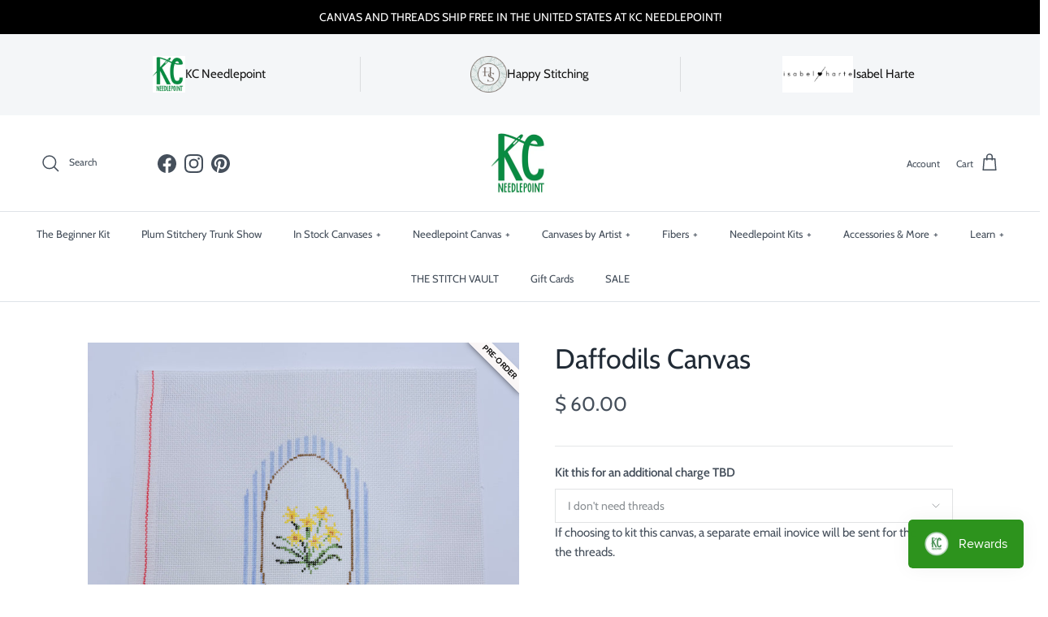

--- FILE ---
content_type: text/html; charset=utf-8
request_url: https://www.kcneedlepoint.com/products/daffodils-canvas
body_size: 42025
content:
<!doctype html>
<html class="no-js" lang="en" dir="ltr">
<head>
  <script src="//d1liekpayvooaz.cloudfront.net/apps/customizery/customizery.js?shop=kc-needlepoint.myshopify.com"></script><meta charset="utf-8">
<meta name="viewport" content="width=device-width,initial-scale=1">
<title>Daffodils Canvas &ndash; KC Needlepoint</title><link rel="canonical" href="https://www.kcneedlepoint.com/products/daffodils-canvas"><link rel="icon" href="//www.kcneedlepoint.com/cdn/shop/files/Screen_Shot_2019-01-21_at_4.25.15_PM_76f594fd-95df-4577-85d4-da60c64fcedc.png?crop=center&height=48&v=1613664503&width=48" type="image/png">
  <link rel="apple-touch-icon" href="//www.kcneedlepoint.com/cdn/shop/files/Screen_Shot_2019-01-21_at_4.25.15_PM_76f594fd-95df-4577-85d4-da60c64fcedc.png?crop=center&height=180&v=1613664503&width=180"><meta name="description" content="The Plum Stitchery Daffodils Needlepoint Canvas 18 mesh 3 1/2&quot; X 6&quot; *fibers sold separately"><meta property="og:site_name" content="KC Needlepoint">
<meta property="og:url" content="https://www.kcneedlepoint.com/products/daffodils-canvas">
<meta property="og:title" content="Daffodils Canvas">
<meta property="og:type" content="product">
<meta property="og:description" content="The Plum Stitchery Daffodils Needlepoint Canvas 18 mesh 3 1/2&quot; X 6&quot; *fibers sold separately"><meta property="og:image" content="http://www.kcneedlepoint.com/cdn/shop/files/A054417C-AEC3-4AFF-8909-EEB9E597B227_1_201_a.heic?crop=center&height=1200&v=1751997063&width=1200">
  <meta property="og:image:secure_url" content="https://www.kcneedlepoint.com/cdn/shop/files/A054417C-AEC3-4AFF-8909-EEB9E597B227_1_201_a.heic?crop=center&height=1200&v=1751997063&width=1200">
  <meta property="og:image:width" content="4284">
  <meta property="og:image:height" content="4284"><meta property="og:price:amount" content="60.00">
  <meta property="og:price:currency" content="USD"><meta name="twitter:card" content="summary_large_image">
<meta name="twitter:title" content="Daffodils Canvas">
<meta name="twitter:description" content="The Plum Stitchery Daffodils Needlepoint Canvas 18 mesh 3 1/2&quot; X 6&quot; *fibers sold separately">
<style>@font-face {
  font-family: Cabin;
  font-weight: 400;
  font-style: normal;
  font-display: fallback;
  src: url("//www.kcneedlepoint.com/cdn/fonts/cabin/cabin_n4.cefc6494a78f87584a6f312fea532919154f66fe.woff2") format("woff2"),
       url("//www.kcneedlepoint.com/cdn/fonts/cabin/cabin_n4.8c16611b00f59d27f4b27ce4328dfe514ce77517.woff") format("woff");
}
@font-face {
  font-family: Cabin;
  font-weight: 700;
  font-style: normal;
  font-display: fallback;
  src: url("//www.kcneedlepoint.com/cdn/fonts/cabin/cabin_n7.255204a342bfdbc9ae2017bd4e6a90f8dbb2f561.woff2") format("woff2"),
       url("//www.kcneedlepoint.com/cdn/fonts/cabin/cabin_n7.e2afa22a0d0f4b64da3569c990897429d40ff5c0.woff") format("woff");
}
@font-face {
  font-family: Cabin;
  font-weight: 500;
  font-style: normal;
  font-display: fallback;
  src: url("//www.kcneedlepoint.com/cdn/fonts/cabin/cabin_n5.0250ac238cfbbff14d3c16fcc89f227ca95d5c6f.woff2") format("woff2"),
       url("//www.kcneedlepoint.com/cdn/fonts/cabin/cabin_n5.46470cf25a90d766aece73a31a42bfd8ef7a470b.woff") format("woff");
}
@font-face {
  font-family: Cabin;
  font-weight: 400;
  font-style: italic;
  font-display: fallback;
  src: url("//www.kcneedlepoint.com/cdn/fonts/cabin/cabin_i4.d89c1b32b09ecbc46c12781fcf7b2085f17c0be9.woff2") format("woff2"),
       url("//www.kcneedlepoint.com/cdn/fonts/cabin/cabin_i4.0a521b11d0b69adfc41e22a263eec7c02aecfe99.woff") format("woff");
}
@font-face {
  font-family: Cabin;
  font-weight: 700;
  font-style: italic;
  font-display: fallback;
  src: url("//www.kcneedlepoint.com/cdn/fonts/cabin/cabin_i7.ef2404c08a493e7ccbc92d8c39adf683f40e1fb5.woff2") format("woff2"),
       url("//www.kcneedlepoint.com/cdn/fonts/cabin/cabin_i7.480421791818000fc8a5d4134822321b5d7964f8.woff") format("woff");
}
@font-face {
  font-family: Cabin;
  font-weight: 400;
  font-style: normal;
  font-display: fallback;
  src: url("//www.kcneedlepoint.com/cdn/fonts/cabin/cabin_n4.cefc6494a78f87584a6f312fea532919154f66fe.woff2") format("woff2"),
       url("//www.kcneedlepoint.com/cdn/fonts/cabin/cabin_n4.8c16611b00f59d27f4b27ce4328dfe514ce77517.woff") format("woff");
}
@font-face {
  font-family: Cabin;
  font-weight: 400;
  font-style: normal;
  font-display: fallback;
  src: url("//www.kcneedlepoint.com/cdn/fonts/cabin/cabin_n4.cefc6494a78f87584a6f312fea532919154f66fe.woff2") format("woff2"),
       url("//www.kcneedlepoint.com/cdn/fonts/cabin/cabin_n4.8c16611b00f59d27f4b27ce4328dfe514ce77517.woff") format("woff");
}
@font-face {
  font-family: Cabin;
  font-weight: 400;
  font-style: normal;
  font-display: fallback;
  src: url("//www.kcneedlepoint.com/cdn/fonts/cabin/cabin_n4.cefc6494a78f87584a6f312fea532919154f66fe.woff2") format("woff2"),
       url("//www.kcneedlepoint.com/cdn/fonts/cabin/cabin_n4.8c16611b00f59d27f4b27ce4328dfe514ce77517.woff") format("woff");
}
@font-face {
  font-family: Cabin;
  font-weight: 600;
  font-style: normal;
  font-display: fallback;
  src: url("//www.kcneedlepoint.com/cdn/fonts/cabin/cabin_n6.c6b1e64927bbec1c65aab7077888fb033480c4f7.woff2") format("woff2"),
       url("//www.kcneedlepoint.com/cdn/fonts/cabin/cabin_n6.6c2e65d54c893ad9f1390da3b810b8e6cf976a4f.woff") format("woff");
}
:root {
  --page-container-width:          1600px;
  --reading-container-width:       720px;
  --divider-opacity:               0.14;
  --gutter-large:                  30px;
  --gutter-desktop:                20px;
  --gutter-mobile:                 16px;
  --section-padding:               50px;
  --larger-section-padding:        80px;
  --larger-section-padding-mobile: 60px;
  --largest-section-padding:       110px;
  --aos-animate-duration:          0.6s;

  --base-font-family:              Cabin, sans-serif;
  --base-font-weight:              400;
  --base-font-style:               normal;
  --heading-font-family:           Cabin, sans-serif;
  --heading-font-weight:           400;
  --heading-font-style:            normal;
  --logo-font-family:              Cabin, sans-serif;
  --logo-font-weight:              400;
  --logo-font-style:               normal;
  --nav-font-family:               Cabin, sans-serif;
  --nav-font-weight:               400;
  --nav-font-style:                normal;

  --base-text-size:15px;
  --base-line-height:              1.6;
  --input-text-size:16px;
  --smaller-text-size-1:12px;
  --smaller-text-size-2:14px;
  --smaller-text-size-3:12px;
  --smaller-text-size-4:11px;
  --larger-text-size:34px;
  --super-large-text-size:60px;
  --super-large-mobile-text-size:27px;
  --larger-mobile-text-size:27px;
  --logo-text-size:26px;--btn-letter-spacing: 0.08em;
    --btn-text-transform: uppercase;
    --button-text-size: 13px;
    --quickbuy-button-text-size: 13;
    --small-feature-link-font-size: 0.75em;
    --input-btn-padding-top:             1.2em;
    --input-btn-padding-bottom:          1.2em;--heading-text-transform:none;
  --nav-text-size:                      13px;
  --mobile-menu-font-weight:            600;

  --body-bg-color:                      255 255 255;
  --bg-color:                           255 255 255;
  --body-text-color:                    69 79 91;
  --text-color:                         69 79 91;

  --header-text-col:                    #454f5b;--header-text-hover-col:             var(--main-nav-link-hover-col);--header-bg-col:                     #ffffff;
  --heading-color:                     33 43 54;
  --body-heading-color:                33 43 54;
  --heading-divider-col:               #dfe3e8;

  --logo-col:                          #212b36;
  --main-nav-bg:                       #ffffff;
  --main-nav-link-col:                 #454f5b;
  --main-nav-link-hover-col:           #dfe3e8;
  --main-nav-link-featured-col:        #b61d0f;

  --link-color:                        69 79 91;
  --body-link-color:                   69 79 91;

  --btn-bg-color:                        255 255 255;
  --btn-bg-hover-color:                  223 227 232;
  --btn-border-color:                    255 255 255;
  --btn-border-hover-color:              223 227 232;
  --btn-text-color:                      69 79 91;
  --btn-text-hover-color:                69 79 91;--btn-alt-bg-color:                    255 255 255;
  --btn-alt-text-color:                  33 43 54;
  --btn-alt-border-color:                33 43 54;
  --btn-alt-border-hover-color:          33 43 54;--btn-ter-bg-color:                    235 235 235;
  --btn-ter-text-color:                  25 29 33;
  --btn-ter-bg-hover-color:              255 255 255;
  --btn-ter-text-hover-color:            69 79 91;--btn-border-radius: 3px;--color-scheme-default:                             #ffffff;
  --color-scheme-default-color:                       255 255 255;
  --color-scheme-default-text-color:                  69 79 91;
  --color-scheme-default-head-color:                  33 43 54;
  --color-scheme-default-link-color:                  69 79 91;
  --color-scheme-default-btn-text-color:              69 79 91;
  --color-scheme-default-btn-text-hover-color:        69 79 91;
  --color-scheme-default-btn-bg-color:                255 255 255;
  --color-scheme-default-btn-bg-hover-color:          223 227 232;
  --color-scheme-default-btn-border-color:            255 255 255;
  --color-scheme-default-btn-border-hover-color:      223 227 232;
  --color-scheme-default-btn-alt-text-color:          33 43 54;
  --color-scheme-default-btn-alt-bg-color:            255 255 255;
  --color-scheme-default-btn-alt-border-color:        33 43 54;
  --color-scheme-default-btn-alt-border-hover-color:  33 43 54;

  --color-scheme-1:                             #fcfaf3;
  --color-scheme-1-color:                       252 250 243;
  --color-scheme-1-text-color:                  92 92 92;
  --color-scheme-1-head-color:                  23 23 23;
  --color-scheme-1-link-color:                  193 100 82;
  --color-scheme-1-btn-text-color:              255 255 255;
  --color-scheme-1-btn-text-hover-color:        255 255 255;
  --color-scheme-1-btn-bg-color:                35 35 35;
  --color-scheme-1-btn-bg-hover-color:          0 0 0;
  --color-scheme-1-btn-border-color:            35 35 35;
  --color-scheme-1-btn-border-hover-color:      0 0 0;
  --color-scheme-1-btn-alt-text-color:          35 35 35;
  --color-scheme-1-btn-alt-bg-color:            255 255 255;
  --color-scheme-1-btn-alt-border-color:        35 35 35;
  --color-scheme-1-btn-alt-border-hover-color:  35 35 35;

  --color-scheme-2:                             #faf2e6;
  --color-scheme-2-color:                       250 242 230;
  --color-scheme-2-text-color:                  92 92 92;
  --color-scheme-2-head-color:                  23 23 23;
  --color-scheme-2-link-color:                  193 100 82;
  --color-scheme-2-btn-text-color:              255 255 255;
  --color-scheme-2-btn-text-hover-color:        255 255 255;
  --color-scheme-2-btn-bg-color:                35 35 35;
  --color-scheme-2-btn-bg-hover-color:          0 0 0;
  --color-scheme-2-btn-border-color:            35 35 35;
  --color-scheme-2-btn-border-hover-color:      0 0 0;
  --color-scheme-2-btn-alt-text-color:          35 35 35;
  --color-scheme-2-btn-alt-bg-color:            255 255 255;
  --color-scheme-2-btn-alt-border-color:        35 35 35;
  --color-scheme-2-btn-alt-border-hover-color:  35 35 35;

  /* Shop Pay payment terms */
  --payment-terms-background-color:    #ffffff;--quickbuy-bg: 255 255 255;--body-input-background-color:       rgb(var(--body-bg-color));
  --input-background-color:            rgb(var(--body-bg-color));
  --body-input-text-color:             var(--body-text-color);
  --input-text-color:                  var(--body-text-color);
  --body-input-border-color:           rgb(209, 211, 214);
  --input-border-color:                rgb(209, 211, 214);
  --input-border-color-hover:          rgb(153, 158, 165);
  --input-border-color-active:         rgb(69, 79, 91);

  --swatch-cross-svg:                  url("data:image/svg+xml,%3Csvg xmlns='http://www.w3.org/2000/svg' width='240' height='240' viewBox='0 0 24 24' fill='none' stroke='rgb(209, 211, 214)' stroke-width='0.09' preserveAspectRatio='none' %3E%3Cline x1='24' y1='0' x2='0' y2='24'%3E%3C/line%3E%3C/svg%3E");
  --swatch-cross-hover:                url("data:image/svg+xml,%3Csvg xmlns='http://www.w3.org/2000/svg' width='240' height='240' viewBox='0 0 24 24' fill='none' stroke='rgb(153, 158, 165)' stroke-width='0.09' preserveAspectRatio='none' %3E%3Cline x1='24' y1='0' x2='0' y2='24'%3E%3C/line%3E%3C/svg%3E");
  --swatch-cross-active:               url("data:image/svg+xml,%3Csvg xmlns='http://www.w3.org/2000/svg' width='240' height='240' viewBox='0 0 24 24' fill='none' stroke='rgb(69, 79, 91)' stroke-width='0.09' preserveAspectRatio='none' %3E%3Cline x1='24' y1='0' x2='0' y2='24'%3E%3C/line%3E%3C/svg%3E");

  --footer-divider-col:                #212b36;
  --footer-text-col:                   33 43 54;
  --footer-heading-col:                33 43 54;
  --footer-bg:                         #f4f6f8;--product-label-overlay-justify: flex-start;--product-label-overlay-align: center;--product-label-overlay-reduction-text:   #ffffff;
  --product-label-overlay-reduction-bg:     #c20000;
  --product-label-overlay-stock-text:       #ffffff;
  --product-label-overlay-stock-bg:         #09728c;
  --product-label-overlay-new-text:         #ffffff;
  --product-label-overlay-new-bg:           #c16452;
  --product-label-overlay-meta-text:        #ffffff;
  --product-label-overlay-meta-bg:          #bd2585;
  --product-label-sale-text:                #c20000;
  --product-label-sold-text:                #171717;
  --product-label-preorder-text:            #3ea36a;

  --product-block-crop-align:               center;

  
  --product-block-price-align:              center;
  --product-block-price-item-margin-start:  .25rem;
  --product-block-price-item-margin-end:    .25rem;
  

  --collection-block-image-position:   center center;

  --swatch-picker-image-size:          40px;
  --swatch-crop-align:                 center center;

  --image-overlay-text-color:          255 255 255;--image-overlay-bg:                  rgba(0, 0, 0, 0.12);
  --image-overlay-shadow-start:        rgb(0 0 0 / 0.16);
  --image-overlay-box-opacity:         0.88;.image-overlay--bg-box .text-overlay .text-overlay__text {
      --image-overlay-box-bg: 255 255 255;
      --heading-color: var(--body-heading-color);
      --text-color: var(--body-text-color);
      --link-color: var(--body-link-color);
    }--product-inventory-ok-box-color:            #f2faf0;
  --product-inventory-ok-text-color:           #108043;
  --product-inventory-ok-icon-box-fill-color:  #fff;
  --product-inventory-low-box-color:           #fcf1cd;
  --product-inventory-low-text-color:          #dd9a1a;
  --product-inventory-low-icon-box-fill-color: #fff;
  --product-inventory-low-text-color-channels: 16, 128, 67;
  --product-inventory-ok-text-color-channels:  221, 154, 26;

  --rating-star-color: 193 100 82;
}::selection {
    background: rgb(var(--body-heading-color));
    color: rgb(var(--body-bg-color));
  }
  ::-moz-selection {
    background: rgb(var(--body-heading-color));
    color: rgb(var(--body-bg-color));
  }.use-color-scheme--default {
  --product-label-sale-text:           #c20000;
  --product-label-sold-text:           #171717;
  --product-label-preorder-text:       #3ea36a;
  --input-background-color:            rgb(var(--body-bg-color));
  --input-text-color:                  var(--body-input-text-color);
  --input-border-color:                rgb(209, 211, 214);
  --input-border-color-hover:          rgb(153, 158, 165);
  --input-border-color-active:         rgb(69, 79, 91);
}</style>

  <link href="//www.kcneedlepoint.com/cdn/shop/t/23/assets/main.css?v=69834943056438260991732705069" rel="stylesheet" type="text/css" media="all" />
<link rel="preload" as="font" href="//www.kcneedlepoint.com/cdn/fonts/cabin/cabin_n4.cefc6494a78f87584a6f312fea532919154f66fe.woff2" type="font/woff2" crossorigin><link rel="preload" as="font" href="//www.kcneedlepoint.com/cdn/fonts/cabin/cabin_n4.cefc6494a78f87584a6f312fea532919154f66fe.woff2" type="font/woff2" crossorigin><script>
    document.documentElement.className = document.documentElement.className.replace('no-js', 'js');

    window.theme = {
      info: {
        name: 'Symmetry',
        version: '7.3.0'
      },
      device: {
        hasTouch: window.matchMedia('(any-pointer: coarse)').matches,
        hasHover: window.matchMedia('(hover: hover)').matches
      },
      mediaQueries: {
        md: '(min-width: 768px)',
        productMediaCarouselBreak: '(min-width: 1041px)'
      },
      routes: {
        base: 'https://www.kcneedlepoint.com',
        cart: '/cart',
        cartAdd: '/cart/add.js',
        cartUpdate: '/cart/update.js',
        predictiveSearch: '/search/suggest'
      },
      strings: {
        cartTermsConfirmation: "You must agree to the terms and conditions before continuing.",
        cartItemsQuantityError: "You can only add [QUANTITY] of this item to your cart.",
        generalSearchViewAll: "View all search results",
        noStock: "Sold out",
        noVariant: "Unavailable",
        productsProductChooseA: "Choose a",
        generalSearchPages: "Pages",
        generalSearchNoResultsWithoutTerms: "Sorry, we couldnʼt find any results",
        shippingCalculator: {
          singleRate: "There is one shipping rate for this destination:",
          multipleRates: "There are multiple shipping rates for this destination:",
          noRates: "We do not ship to this destination."
        }
      },
      settings: {
        moneyWithCurrencyFormat: "$ {{amount}} USD",
        cartType: "drawer",
        afterAddToCart: "no-js",
        quickbuyStyle: "off",
        externalLinksNewTab: true,
        internalLinksSmoothScroll: true
      }
    }

    theme.inlineNavigationCheck = function() {
      var pageHeader = document.querySelector('.pageheader'),
          inlineNavContainer = pageHeader.querySelector('.logo-area__left__inner'),
          inlineNav = inlineNavContainer.querySelector('.navigation--left');
      if (inlineNav && getComputedStyle(inlineNav).display != 'none') {
        var inlineMenuCentered = document.querySelector('.pageheader--layout-inline-menu-center'),
            logoContainer = document.querySelector('.logo-area__middle__inner');
        if(inlineMenuCentered) {
          var rightWidth = document.querySelector('.logo-area__right__inner').clientWidth,
              middleWidth = logoContainer.clientWidth,
              logoArea = document.querySelector('.logo-area'),
              computedLogoAreaStyle = getComputedStyle(logoArea),
              logoAreaInnerWidth = logoArea.clientWidth - Math.ceil(parseFloat(computedLogoAreaStyle.paddingLeft)) - Math.ceil(parseFloat(computedLogoAreaStyle.paddingRight)),
              availableNavWidth = logoAreaInnerWidth - Math.max(rightWidth, middleWidth) * 2 - 40;
          inlineNavContainer.style.maxWidth = availableNavWidth + 'px';
        }

        var firstInlineNavLink = inlineNav.querySelector('.navigation__item:first-child'),
            lastInlineNavLink = inlineNav.querySelector('.navigation__item:last-child');
        if (lastInlineNavLink) {
          var inlineNavWidth = null;
          if(document.querySelector('html[dir=rtl]')) {
            inlineNavWidth = firstInlineNavLink.offsetLeft - lastInlineNavLink.offsetLeft + firstInlineNavLink.offsetWidth;
          } else {
            inlineNavWidth = lastInlineNavLink.offsetLeft - firstInlineNavLink.offsetLeft + lastInlineNavLink.offsetWidth;
          }
          if (inlineNavContainer.offsetWidth >= inlineNavWidth) {
            pageHeader.classList.add('pageheader--layout-inline-permitted');
            var tallLogo = logoContainer.clientHeight > lastInlineNavLink.clientHeight + 20;
            if (tallLogo) {
              inlineNav.classList.add('navigation--tight-underline');
            } else {
              inlineNav.classList.remove('navigation--tight-underline');
            }
          } else {
            pageHeader.classList.remove('pageheader--layout-inline-permitted');
          }
        }
      }
    };

    theme.setInitialHeaderHeightProperty = () => {
      const section = document.querySelector('.section-header');
      if (section) {
        document.documentElement.style.setProperty('--theme-header-height', Math.ceil(section.clientHeight) + 'px');
      }
    };
  </script>

  <script src="//www.kcneedlepoint.com/cdn/shop/t/23/assets/main.js?v=71597228913418551581732704925" defer></script>
    <script src="//www.kcneedlepoint.com/cdn/shop/t/23/assets/animate-on-scroll.js?v=15249566486942820451732704925" defer></script>
    <link href="//www.kcneedlepoint.com/cdn/shop/t/23/assets/animate-on-scroll.css?v=116824741000487223811732704925" rel="stylesheet" type="text/css" media="all" />
  

  <script>window.performance && window.performance.mark && window.performance.mark('shopify.content_for_header.start');</script><meta name="google-site-verification" content="Ac_N5tu4CWwkRN-uk0gHy15_jNCuj0Ap8CgJlD3fxm0">
<meta id="shopify-digital-wallet" name="shopify-digital-wallet" content="/8105801/digital_wallets/dialog">
<meta name="shopify-checkout-api-token" content="54dd047340e7be749b519df109c86f64">
<meta id="in-context-paypal-metadata" data-shop-id="8105801" data-venmo-supported="true" data-environment="production" data-locale="en_US" data-paypal-v4="true" data-currency="USD">
<link rel="alternate" type="application/json+oembed" href="https://www.kcneedlepoint.com/products/daffodils-canvas.oembed">
<script async="async" src="/checkouts/internal/preloads.js?locale=en-US"></script>
<link rel="preconnect" href="https://shop.app" crossorigin="anonymous">
<script async="async" src="https://shop.app/checkouts/internal/preloads.js?locale=en-US&shop_id=8105801" crossorigin="anonymous"></script>
<script id="apple-pay-shop-capabilities" type="application/json">{"shopId":8105801,"countryCode":"US","currencyCode":"USD","merchantCapabilities":["supports3DS"],"merchantId":"gid:\/\/shopify\/Shop\/8105801","merchantName":"KC Needlepoint","requiredBillingContactFields":["postalAddress","email","phone"],"requiredShippingContactFields":["postalAddress","email","phone"],"shippingType":"shipping","supportedNetworks":["visa","masterCard","amex","discover","elo","jcb"],"total":{"type":"pending","label":"KC Needlepoint","amount":"1.00"},"shopifyPaymentsEnabled":true,"supportsSubscriptions":true}</script>
<script id="shopify-features" type="application/json">{"accessToken":"54dd047340e7be749b519df109c86f64","betas":["rich-media-storefront-analytics"],"domain":"www.kcneedlepoint.com","predictiveSearch":true,"shopId":8105801,"locale":"en"}</script>
<script>var Shopify = Shopify || {};
Shopify.shop = "kc-needlepoint.myshopify.com";
Shopify.locale = "en";
Shopify.currency = {"active":"USD","rate":"1.0"};
Shopify.country = "US";
Shopify.theme = {"name":"[LIVE - 11.27.24] - Symmetry Theme ","id":139411849390,"schema_name":"Symmetry","schema_version":"7.3.0","theme_store_id":568,"role":"main"};
Shopify.theme.handle = "null";
Shopify.theme.style = {"id":null,"handle":null};
Shopify.cdnHost = "www.kcneedlepoint.com/cdn";
Shopify.routes = Shopify.routes || {};
Shopify.routes.root = "/";</script>
<script type="module">!function(o){(o.Shopify=o.Shopify||{}).modules=!0}(window);</script>
<script>!function(o){function n(){var o=[];function n(){o.push(Array.prototype.slice.apply(arguments))}return n.q=o,n}var t=o.Shopify=o.Shopify||{};t.loadFeatures=n(),t.autoloadFeatures=n()}(window);</script>
<script>
  window.ShopifyPay = window.ShopifyPay || {};
  window.ShopifyPay.apiHost = "shop.app\/pay";
  window.ShopifyPay.redirectState = null;
</script>
<script id="shop-js-analytics" type="application/json">{"pageType":"product"}</script>
<script defer="defer" async type="module" src="//www.kcneedlepoint.com/cdn/shopifycloud/shop-js/modules/v2/client.init-shop-cart-sync_dlpDe4U9.en.esm.js"></script>
<script defer="defer" async type="module" src="//www.kcneedlepoint.com/cdn/shopifycloud/shop-js/modules/v2/chunk.common_FunKbpTJ.esm.js"></script>
<script type="module">
  await import("//www.kcneedlepoint.com/cdn/shopifycloud/shop-js/modules/v2/client.init-shop-cart-sync_dlpDe4U9.en.esm.js");
await import("//www.kcneedlepoint.com/cdn/shopifycloud/shop-js/modules/v2/chunk.common_FunKbpTJ.esm.js");

  window.Shopify.SignInWithShop?.initShopCartSync?.({"fedCMEnabled":true,"windoidEnabled":true});

</script>
<script defer="defer" async type="module" src="//www.kcneedlepoint.com/cdn/shopifycloud/shop-js/modules/v2/client.payment-terms_g-geHK5T.en.esm.js"></script>
<script defer="defer" async type="module" src="//www.kcneedlepoint.com/cdn/shopifycloud/shop-js/modules/v2/chunk.common_FunKbpTJ.esm.js"></script>
<script defer="defer" async type="module" src="//www.kcneedlepoint.com/cdn/shopifycloud/shop-js/modules/v2/chunk.modal_n1zSoh3t.esm.js"></script>
<script type="module">
  await import("//www.kcneedlepoint.com/cdn/shopifycloud/shop-js/modules/v2/client.payment-terms_g-geHK5T.en.esm.js");
await import("//www.kcneedlepoint.com/cdn/shopifycloud/shop-js/modules/v2/chunk.common_FunKbpTJ.esm.js");
await import("//www.kcneedlepoint.com/cdn/shopifycloud/shop-js/modules/v2/chunk.modal_n1zSoh3t.esm.js");

  
</script>
<script>
  window.Shopify = window.Shopify || {};
  if (!window.Shopify.featureAssets) window.Shopify.featureAssets = {};
  window.Shopify.featureAssets['shop-js'] = {"shop-cart-sync":["modules/v2/client.shop-cart-sync_DIWHqfTk.en.esm.js","modules/v2/chunk.common_FunKbpTJ.esm.js"],"init-fed-cm":["modules/v2/client.init-fed-cm_CmNkGb1A.en.esm.js","modules/v2/chunk.common_FunKbpTJ.esm.js"],"shop-button":["modules/v2/client.shop-button_Dpfxl9vG.en.esm.js","modules/v2/chunk.common_FunKbpTJ.esm.js"],"init-shop-cart-sync":["modules/v2/client.init-shop-cart-sync_dlpDe4U9.en.esm.js","modules/v2/chunk.common_FunKbpTJ.esm.js"],"init-shop-email-lookup-coordinator":["modules/v2/client.init-shop-email-lookup-coordinator_DUdFDmvK.en.esm.js","modules/v2/chunk.common_FunKbpTJ.esm.js"],"init-windoid":["modules/v2/client.init-windoid_V_O5I0mt.en.esm.js","modules/v2/chunk.common_FunKbpTJ.esm.js"],"pay-button":["modules/v2/client.pay-button_x_P2fRzB.en.esm.js","modules/v2/chunk.common_FunKbpTJ.esm.js"],"shop-toast-manager":["modules/v2/client.shop-toast-manager_p8J9W8kY.en.esm.js","modules/v2/chunk.common_FunKbpTJ.esm.js"],"shop-cash-offers":["modules/v2/client.shop-cash-offers_CtPYbIPM.en.esm.js","modules/v2/chunk.common_FunKbpTJ.esm.js","modules/v2/chunk.modal_n1zSoh3t.esm.js"],"shop-login-button":["modules/v2/client.shop-login-button_C3-NmE42.en.esm.js","modules/v2/chunk.common_FunKbpTJ.esm.js","modules/v2/chunk.modal_n1zSoh3t.esm.js"],"avatar":["modules/v2/client.avatar_BTnouDA3.en.esm.js"],"init-shop-for-new-customer-accounts":["modules/v2/client.init-shop-for-new-customer-accounts_aeWumpsw.en.esm.js","modules/v2/client.shop-login-button_C3-NmE42.en.esm.js","modules/v2/chunk.common_FunKbpTJ.esm.js","modules/v2/chunk.modal_n1zSoh3t.esm.js"],"init-customer-accounts-sign-up":["modules/v2/client.init-customer-accounts-sign-up_CRLhpYdY.en.esm.js","modules/v2/client.shop-login-button_C3-NmE42.en.esm.js","modules/v2/chunk.common_FunKbpTJ.esm.js","modules/v2/chunk.modal_n1zSoh3t.esm.js"],"init-customer-accounts":["modules/v2/client.init-customer-accounts_BkuyBVsz.en.esm.js","modules/v2/client.shop-login-button_C3-NmE42.en.esm.js","modules/v2/chunk.common_FunKbpTJ.esm.js","modules/v2/chunk.modal_n1zSoh3t.esm.js"],"shop-follow-button":["modules/v2/client.shop-follow-button_DDNA7Aw9.en.esm.js","modules/v2/chunk.common_FunKbpTJ.esm.js","modules/v2/chunk.modal_n1zSoh3t.esm.js"],"checkout-modal":["modules/v2/client.checkout-modal_EOl6FxyC.en.esm.js","modules/v2/chunk.common_FunKbpTJ.esm.js","modules/v2/chunk.modal_n1zSoh3t.esm.js"],"lead-capture":["modules/v2/client.lead-capture_LZVhB0lN.en.esm.js","modules/v2/chunk.common_FunKbpTJ.esm.js","modules/v2/chunk.modal_n1zSoh3t.esm.js"],"shop-login":["modules/v2/client.shop-login_D4d_T_FR.en.esm.js","modules/v2/chunk.common_FunKbpTJ.esm.js","modules/v2/chunk.modal_n1zSoh3t.esm.js"],"payment-terms":["modules/v2/client.payment-terms_g-geHK5T.en.esm.js","modules/v2/chunk.common_FunKbpTJ.esm.js","modules/v2/chunk.modal_n1zSoh3t.esm.js"]};
</script>
<script>(function() {
  var isLoaded = false;
  function asyncLoad() {
    if (isLoaded) return;
    isLoaded = true;
    var urls = ["https:\/\/inffuse-platform.appspot.com\/plugins\/shopify\/loader.js?app=calendar\u0026shop=kc-needlepoint.myshopify.com\u0026shop=kc-needlepoint.myshopify.com","https:\/\/chimpstatic.com\/mcjs-connected\/js\/users\/bfca5e29d2762e29d5f5d7bf6\/1a621c4eba5ca52b996eebbf5.js?shop=kc-needlepoint.myshopify.com","https:\/\/chimpstatic.com\/mcjs-connected\/js\/users\/bfca5e29d2762e29d5f5d7bf6\/ec80643d06cf5e212930e83a9.js?shop=kc-needlepoint.myshopify.com","https:\/\/www.hukcommerce.com\/apps\/mega-menu-creator-pro\/assets\/js\/scriptfe.js?shop=kc-needlepoint.myshopify.com","https:\/\/js.smile.io\/v1\/smile-shopify.js?shop=kc-needlepoint.myshopify.com","https:\/\/cdn.nfcube.com\/instafeed-c668f5c3c112dd1aa47e62babbfc1b4a.js?shop=kc-needlepoint.myshopify.com","https:\/\/cdn.giftcardpro.app\/build\/storefront\/storefront.js?shop=kc-needlepoint.myshopify.com","https:\/\/cdn.hextom.com\/js\/quickannouncementbar.js?shop=kc-needlepoint.myshopify.com","\/\/d1liekpayvooaz.cloudfront.net\/apps\/customizery\/customizery.js?shop=kc-needlepoint.myshopify.com"];
    for (var i = 0; i < urls.length; i++) {
      var s = document.createElement('script');
      s.type = 'text/javascript';
      s.async = true;
      s.src = urls[i];
      var x = document.getElementsByTagName('script')[0];
      x.parentNode.insertBefore(s, x);
    }
  };
  if(window.attachEvent) {
    window.attachEvent('onload', asyncLoad);
  } else {
    window.addEventListener('load', asyncLoad, false);
  }
})();</script>
<script id="__st">var __st={"a":8105801,"offset":-21600,"reqid":"391f65b3-5285-4c02-a52f-81104a297094-1765699534","pageurl":"www.kcneedlepoint.com\/products\/daffodils-canvas","u":"4b640d7dd376","p":"product","rtyp":"product","rid":7393981366446};</script>
<script>window.ShopifyPaypalV4VisibilityTracking = true;</script>
<script id="captcha-bootstrap">!function(){'use strict';const t='contact',e='account',n='new_comment',o=[[t,t],['blogs',n],['comments',n],[t,'customer']],c=[[e,'customer_login'],[e,'guest_login'],[e,'recover_customer_password'],[e,'create_customer']],r=t=>t.map((([t,e])=>`form[action*='/${t}']:not([data-nocaptcha='true']) input[name='form_type'][value='${e}']`)).join(','),a=t=>()=>t?[...document.querySelectorAll(t)].map((t=>t.form)):[];function s(){const t=[...o],e=r(t);return a(e)}const i='password',u='form_key',d=['recaptcha-v3-token','g-recaptcha-response','h-captcha-response',i],f=()=>{try{return window.sessionStorage}catch{return}},m='__shopify_v',_=t=>t.elements[u];function p(t,e,n=!1){try{const o=window.sessionStorage,c=JSON.parse(o.getItem(e)),{data:r}=function(t){const{data:e,action:n}=t;return t[m]||n?{data:e,action:n}:{data:t,action:n}}(c);for(const[e,n]of Object.entries(r))t.elements[e]&&(t.elements[e].value=n);n&&o.removeItem(e)}catch(o){console.error('form repopulation failed',{error:o})}}const l='form_type',E='cptcha';function T(t){t.dataset[E]=!0}const w=window,h=w.document,L='Shopify',v='ce_forms',y='captcha';let A=!1;((t,e)=>{const n=(g='f06e6c50-85a8-45c8-87d0-21a2b65856fe',I='https://cdn.shopify.com/shopifycloud/storefront-forms-hcaptcha/ce_storefront_forms_captcha_hcaptcha.v1.5.2.iife.js',D={infoText:'Protected by hCaptcha',privacyText:'Privacy',termsText:'Terms'},(t,e,n)=>{const o=w[L][v],c=o.bindForm;if(c)return c(t,g,e,D).then(n);var r;o.q.push([[t,g,e,D],n]),r=I,A||(h.body.append(Object.assign(h.createElement('script'),{id:'captcha-provider',async:!0,src:r})),A=!0)});var g,I,D;w[L]=w[L]||{},w[L][v]=w[L][v]||{},w[L][v].q=[],w[L][y]=w[L][y]||{},w[L][y].protect=function(t,e){n(t,void 0,e),T(t)},Object.freeze(w[L][y]),function(t,e,n,w,h,L){const[v,y,A,g]=function(t,e,n){const i=e?o:[],u=t?c:[],d=[...i,...u],f=r(d),m=r(i),_=r(d.filter((([t,e])=>n.includes(e))));return[a(f),a(m),a(_),s()]}(w,h,L),I=t=>{const e=t.target;return e instanceof HTMLFormElement?e:e&&e.form},D=t=>v().includes(t);t.addEventListener('submit',(t=>{const e=I(t);if(!e)return;const n=D(e)&&!e.dataset.hcaptchaBound&&!e.dataset.recaptchaBound,o=_(e),c=g().includes(e)&&(!o||!o.value);(n||c)&&t.preventDefault(),c&&!n&&(function(t){try{if(!f())return;!function(t){const e=f();if(!e)return;const n=_(t);if(!n)return;const o=n.value;o&&e.removeItem(o)}(t);const e=Array.from(Array(32),(()=>Math.random().toString(36)[2])).join('');!function(t,e){_(t)||t.append(Object.assign(document.createElement('input'),{type:'hidden',name:u})),t.elements[u].value=e}(t,e),function(t,e){const n=f();if(!n)return;const o=[...t.querySelectorAll(`input[type='${i}']`)].map((({name:t})=>t)),c=[...d,...o],r={};for(const[a,s]of new FormData(t).entries())c.includes(a)||(r[a]=s);n.setItem(e,JSON.stringify({[m]:1,action:t.action,data:r}))}(t,e)}catch(e){console.error('failed to persist form',e)}}(e),e.submit())}));const S=(t,e)=>{t&&!t.dataset[E]&&(n(t,e.some((e=>e===t))),T(t))};for(const o of['focusin','change'])t.addEventListener(o,(t=>{const e=I(t);D(e)&&S(e,y())}));const B=e.get('form_key'),M=e.get(l),P=B&&M;t.addEventListener('DOMContentLoaded',(()=>{const t=y();if(P)for(const e of t)e.elements[l].value===M&&p(e,B);[...new Set([...A(),...v().filter((t=>'true'===t.dataset.shopifyCaptcha))])].forEach((e=>S(e,t)))}))}(h,new URLSearchParams(w.location.search),n,t,e,['guest_login'])})(!0,!0)}();</script>
<script integrity="sha256-52AcMU7V7pcBOXWImdc/TAGTFKeNjmkeM1Pvks/DTgc=" data-source-attribution="shopify.loadfeatures" defer="defer" src="//www.kcneedlepoint.com/cdn/shopifycloud/storefront/assets/storefront/load_feature-81c60534.js" crossorigin="anonymous"></script>
<script crossorigin="anonymous" defer="defer" src="//www.kcneedlepoint.com/cdn/shopifycloud/storefront/assets/shopify_pay/storefront-65b4c6d7.js?v=20250812"></script>
<script data-source-attribution="shopify.dynamic_checkout.dynamic.init">var Shopify=Shopify||{};Shopify.PaymentButton=Shopify.PaymentButton||{isStorefrontPortableWallets:!0,init:function(){window.Shopify.PaymentButton.init=function(){};var t=document.createElement("script");t.src="https://www.kcneedlepoint.com/cdn/shopifycloud/portable-wallets/latest/portable-wallets.en.js",t.type="module",document.head.appendChild(t)}};
</script>
<script data-source-attribution="shopify.dynamic_checkout.buyer_consent">
  function portableWalletsHideBuyerConsent(e){var t=document.getElementById("shopify-buyer-consent"),n=document.getElementById("shopify-subscription-policy-button");t&&n&&(t.classList.add("hidden"),t.setAttribute("aria-hidden","true"),n.removeEventListener("click",e))}function portableWalletsShowBuyerConsent(e){var t=document.getElementById("shopify-buyer-consent"),n=document.getElementById("shopify-subscription-policy-button");t&&n&&(t.classList.remove("hidden"),t.removeAttribute("aria-hidden"),n.addEventListener("click",e))}window.Shopify?.PaymentButton&&(window.Shopify.PaymentButton.hideBuyerConsent=portableWalletsHideBuyerConsent,window.Shopify.PaymentButton.showBuyerConsent=portableWalletsShowBuyerConsent);
</script>
<script data-source-attribution="shopify.dynamic_checkout.cart.bootstrap">document.addEventListener("DOMContentLoaded",(function(){function t(){return document.querySelector("shopify-accelerated-checkout-cart, shopify-accelerated-checkout")}if(t())Shopify.PaymentButton.init();else{new MutationObserver((function(e,n){t()&&(Shopify.PaymentButton.init(),n.disconnect())})).observe(document.body,{childList:!0,subtree:!0})}}));
</script>
<link id="shopify-accelerated-checkout-styles" rel="stylesheet" media="screen" href="https://www.kcneedlepoint.com/cdn/shopifycloud/portable-wallets/latest/accelerated-checkout-backwards-compat.css" crossorigin="anonymous">
<style id="shopify-accelerated-checkout-cart">
        #shopify-buyer-consent {
  margin-top: 1em;
  display: inline-block;
  width: 100%;
}

#shopify-buyer-consent.hidden {
  display: none;
}

#shopify-subscription-policy-button {
  background: none;
  border: none;
  padding: 0;
  text-decoration: underline;
  font-size: inherit;
  cursor: pointer;
}

#shopify-subscription-policy-button::before {
  box-shadow: none;
}

      </style>
<script id="sections-script" data-sections="related-products" defer="defer" src="//www.kcneedlepoint.com/cdn/shop/t/23/compiled_assets/scripts.js?34512"></script>
<script>window.performance && window.performance.mark && window.performance.mark('shopify.content_for_header.end');</script>
<!-- CC Custom Head Start --><!-- CC Custom Head End --><!-- GSSTART Infinite Scroll code start. Do not change -->
  <script type="text/javascript" src="https://gravity-apps.com/shopify/js/shopify/infinitescrollkc2333.js?v=5b63a580a4817d4c73746103c39ff4bb"></script> 
  <!-- nfinite Scroll code end. Do not change GSEND -->
  <meta name="google-site-verification" content="lxrfQSEU6Qh4UBA3UhoDzB81bcPXg6gqUQgJshRDHVg" />
  <script async src="https://cdn.productcustomizer.com/storefront/production-product-customizer-v2.js?shop=kc-needlepoint.myshopify.com" type="text/javascript"></script>

  <!-- Global site tag (gtag.js) - Google AdWords: 851861341 -->

  <script async src="https://www.googletagmanager.com/gtag/js?id=AW-851861341"></script>
  <script>
  window.dataLayer = window.dataLayer || [];
  function gtag(){dataLayer.push(arguments);}
  gtag('js', new Date());

  gtag('config', 'AW-851861341');
  </script>


  <script defer>

  /**
   * IMPORTANT!
   * Do not edit this file. Any changes made could be overwritten by at
   * any time. If you need assistance, please reach out to us at support@gist-apps.com.
   */

  if (typeof(GIST) == 'undefined') {
    window.GIST = GIST = {};
  }
  if (typeof(GIST.f) == 'undefined') {
    GIST.f = {};
  }


</script>


<script type="text/javascript" src="https://cdn.giftcardpro.app/build/storefront/storefront.js" defer></script>
<link rel="stylesheet" type="text/css" href="https://cdn.giftcardpro.app/build/storefront/storefront.css">


  	 
<!-- BEGIN app block: shopify://apps/gift-card-pro/blocks/gift-card-pro/3b1306ce-7e99-4a1c-aa30-e9f030a737ef -->






<!-- END app block --><!-- BEGIN app block: shopify://apps/gift-reggie-gift-registry/blocks/app-embed-block/00fe746e-081c-46a2-a15d-bcbd6f41b0f0 --><script type="application/json" id="gift_reggie_data">
  {
    "storefrontAccessToken": null,
    "registryId": null,
    "registryAdmin": null,
    "customerId": null,
    

    "productId": 7393981366446,
    "rootUrl": "\/",
    "accountLoginUrl": "\/account\/login",
    "accountLoginReturnParam": "checkout_url=",
    "currentLanguage": null,

    "button_layout": "column",
    "button_order": "registry_wishlist",
    "button_alignment": "justify",
    "behavior_on_no_id": "disable",
    "wishlist_button_visibility": "everyone",
    "registry_button_visibility": "everyone",
    "registry_button_behavior": "ajax",
    "online_store_version": "2",
    "button_location_override": "",
    "button_location_override_position": "inside",

    "wishlist_button_appearance": "button",
    "registry_button_appearance": "button",
    "wishlist_button_classname": "",
    "registry_button_classname": "",
    "wishlist_button_image_not_present": null,
    "wishlist_button_image_is_present": null,
    "registry_button_image": null,

    "checkout_button_selector": "",

    "i18n": {
      "wishlist": {
        "idleAdd": "Add to Wishlist",
        "idleRemove": "Remove from Wishlist",
        "pending": "...",
        "successAdd": "Added to Wishlist",
        "successRemove": "Removed from Wishlist",
        "noVariant": "Add to Wishlist",
        "error": "Error"
      },
      "registry": {
        "idleAdd": "Add to Registry",
        "idleRemove": "Remove from Registry",
        "pending": "...",
        "successAdd": "Added to Registry",
        "successRemove": "Removed from Registry",
        "noVariant": "Add to Registry",
        "error": "Error"
      }
    }
  }
</script>
<style>
  :root {
    --gift-reggie-wishlist-button-background-color: #ffffff;
    --gift-reggie-wishlist-button-text-color: #333333;
    --gift-reggie-registry-button-background-color: #ffffff;
    --gift-reggie-registry-button-text-color: #333333;
  }
</style><style>
    
  </style>
<!-- END app block --><script src="https://cdn.shopify.com/extensions/7d130b81-2445-42f2-b4a4-905651358e17/wod-preorder-now-28/assets/preorder-now-source.js" type="text/javascript" defer="defer"></script>
<link href="https://cdn.shopify.com/extensions/7d130b81-2445-42f2-b4a4-905651358e17/wod-preorder-now-28/assets/preorder-now-source.css" rel="stylesheet" type="text/css" media="all">
<script src="https://cdn.shopify.com/extensions/019b0dc3-7dc9-7a3e-9c02-81d8e6d8c2bb/smile-shopify-app-extensions-258/assets/smile-loader.js" type="text/javascript" defer="defer"></script>
<script src="https://cdn.shopify.com/extensions/3bad1277-4af2-447f-bddc-1bd7142f78a5/gift-card-pro-10/assets/gift-card-pro.js" type="text/javascript" defer="defer"></script>
<script src="https://cdn.shopify.com/extensions/019b027b-9634-79f7-837e-30327aba2ae7/omnisend-49/assets/omnisend-in-shop.js" type="text/javascript" defer="defer"></script>
<script src="https://cdn.shopify.com/extensions/019b047d-0534-781a-894d-8d45ce87bd94/gift-reggie-gift-registry-122/assets/app-embed-block.js" type="text/javascript" defer="defer"></script>
<link href="https://cdn.shopify.com/extensions/019b047d-0534-781a-894d-8d45ce87bd94/gift-reggie-gift-registry-122/assets/app-embed-block.css" rel="stylesheet" type="text/css" media="all">
<link href="https://monorail-edge.shopifysvc.com" rel="dns-prefetch">
<script>(function(){if ("sendBeacon" in navigator && "performance" in window) {try {var session_token_from_headers = performance.getEntriesByType('navigation')[0].serverTiming.find(x => x.name == '_s').description;} catch {var session_token_from_headers = undefined;}var session_cookie_matches = document.cookie.match(/_shopify_s=([^;]*)/);var session_token_from_cookie = session_cookie_matches && session_cookie_matches.length === 2 ? session_cookie_matches[1] : "";var session_token = session_token_from_headers || session_token_from_cookie || "";function handle_abandonment_event(e) {var entries = performance.getEntries().filter(function(entry) {return /monorail-edge.shopifysvc.com/.test(entry.name);});if (!window.abandonment_tracked && entries.length === 0) {window.abandonment_tracked = true;var currentMs = Date.now();var navigation_start = performance.timing.navigationStart;var payload = {shop_id: 8105801,url: window.location.href,navigation_start,duration: currentMs - navigation_start,session_token,page_type: "product"};window.navigator.sendBeacon("https://monorail-edge.shopifysvc.com/v1/produce", JSON.stringify({schema_id: "online_store_buyer_site_abandonment/1.1",payload: payload,metadata: {event_created_at_ms: currentMs,event_sent_at_ms: currentMs}}));}}window.addEventListener('pagehide', handle_abandonment_event);}}());</script>
<script id="web-pixels-manager-setup">(function e(e,d,r,n,o){if(void 0===o&&(o={}),!Boolean(null===(a=null===(i=window.Shopify)||void 0===i?void 0:i.analytics)||void 0===a?void 0:a.replayQueue)){var i,a;window.Shopify=window.Shopify||{};var t=window.Shopify;t.analytics=t.analytics||{};var s=t.analytics;s.replayQueue=[],s.publish=function(e,d,r){return s.replayQueue.push([e,d,r]),!0};try{self.performance.mark("wpm:start")}catch(e){}var l=function(){var e={modern:/Edge?\/(1{2}[4-9]|1[2-9]\d|[2-9]\d{2}|\d{4,})\.\d+(\.\d+|)|Firefox\/(1{2}[4-9]|1[2-9]\d|[2-9]\d{2}|\d{4,})\.\d+(\.\d+|)|Chrom(ium|e)\/(9{2}|\d{3,})\.\d+(\.\d+|)|(Maci|X1{2}).+ Version\/(15\.\d+|(1[6-9]|[2-9]\d|\d{3,})\.\d+)([,.]\d+|)( \(\w+\)|)( Mobile\/\w+|) Safari\/|Chrome.+OPR\/(9{2}|\d{3,})\.\d+\.\d+|(CPU[ +]OS|iPhone[ +]OS|CPU[ +]iPhone|CPU IPhone OS|CPU iPad OS)[ +]+(15[._]\d+|(1[6-9]|[2-9]\d|\d{3,})[._]\d+)([._]\d+|)|Android:?[ /-](13[3-9]|1[4-9]\d|[2-9]\d{2}|\d{4,})(\.\d+|)(\.\d+|)|Android.+Firefox\/(13[5-9]|1[4-9]\d|[2-9]\d{2}|\d{4,})\.\d+(\.\d+|)|Android.+Chrom(ium|e)\/(13[3-9]|1[4-9]\d|[2-9]\d{2}|\d{4,})\.\d+(\.\d+|)|SamsungBrowser\/([2-9]\d|\d{3,})\.\d+/,legacy:/Edge?\/(1[6-9]|[2-9]\d|\d{3,})\.\d+(\.\d+|)|Firefox\/(5[4-9]|[6-9]\d|\d{3,})\.\d+(\.\d+|)|Chrom(ium|e)\/(5[1-9]|[6-9]\d|\d{3,})\.\d+(\.\d+|)([\d.]+$|.*Safari\/(?![\d.]+ Edge\/[\d.]+$))|(Maci|X1{2}).+ Version\/(10\.\d+|(1[1-9]|[2-9]\d|\d{3,})\.\d+)([,.]\d+|)( \(\w+\)|)( Mobile\/\w+|) Safari\/|Chrome.+OPR\/(3[89]|[4-9]\d|\d{3,})\.\d+\.\d+|(CPU[ +]OS|iPhone[ +]OS|CPU[ +]iPhone|CPU IPhone OS|CPU iPad OS)[ +]+(10[._]\d+|(1[1-9]|[2-9]\d|\d{3,})[._]\d+)([._]\d+|)|Android:?[ /-](13[3-9]|1[4-9]\d|[2-9]\d{2}|\d{4,})(\.\d+|)(\.\d+|)|Mobile Safari.+OPR\/([89]\d|\d{3,})\.\d+\.\d+|Android.+Firefox\/(13[5-9]|1[4-9]\d|[2-9]\d{2}|\d{4,})\.\d+(\.\d+|)|Android.+Chrom(ium|e)\/(13[3-9]|1[4-9]\d|[2-9]\d{2}|\d{4,})\.\d+(\.\d+|)|Android.+(UC? ?Browser|UCWEB|U3)[ /]?(15\.([5-9]|\d{2,})|(1[6-9]|[2-9]\d|\d{3,})\.\d+)\.\d+|SamsungBrowser\/(5\.\d+|([6-9]|\d{2,})\.\d+)|Android.+MQ{2}Browser\/(14(\.(9|\d{2,})|)|(1[5-9]|[2-9]\d|\d{3,})(\.\d+|))(\.\d+|)|K[Aa][Ii]OS\/(3\.\d+|([4-9]|\d{2,})\.\d+)(\.\d+|)/},d=e.modern,r=e.legacy,n=navigator.userAgent;return n.match(d)?"modern":n.match(r)?"legacy":"unknown"}(),u="modern"===l?"modern":"legacy",c=(null!=n?n:{modern:"",legacy:""})[u],f=function(e){return[e.baseUrl,"/wpm","/b",e.hashVersion,"modern"===e.buildTarget?"m":"l",".js"].join("")}({baseUrl:d,hashVersion:r,buildTarget:u}),m=function(e){var d=e.version,r=e.bundleTarget,n=e.surface,o=e.pageUrl,i=e.monorailEndpoint;return{emit:function(e){var a=e.status,t=e.errorMsg,s=(new Date).getTime(),l=JSON.stringify({metadata:{event_sent_at_ms:s},events:[{schema_id:"web_pixels_manager_load/3.1",payload:{version:d,bundle_target:r,page_url:o,status:a,surface:n,error_msg:t},metadata:{event_created_at_ms:s}}]});if(!i)return console&&console.warn&&console.warn("[Web Pixels Manager] No Monorail endpoint provided, skipping logging."),!1;try{return self.navigator.sendBeacon.bind(self.navigator)(i,l)}catch(e){}var u=new XMLHttpRequest;try{return u.open("POST",i,!0),u.setRequestHeader("Content-Type","text/plain"),u.send(l),!0}catch(e){return console&&console.warn&&console.warn("[Web Pixels Manager] Got an unhandled error while logging to Monorail."),!1}}}}({version:r,bundleTarget:l,surface:e.surface,pageUrl:self.location.href,monorailEndpoint:e.monorailEndpoint});try{o.browserTarget=l,function(e){var d=e.src,r=e.async,n=void 0===r||r,o=e.onload,i=e.onerror,a=e.sri,t=e.scriptDataAttributes,s=void 0===t?{}:t,l=document.createElement("script"),u=document.querySelector("head"),c=document.querySelector("body");if(l.async=n,l.src=d,a&&(l.integrity=a,l.crossOrigin="anonymous"),s)for(var f in s)if(Object.prototype.hasOwnProperty.call(s,f))try{l.dataset[f]=s[f]}catch(e){}if(o&&l.addEventListener("load",o),i&&l.addEventListener("error",i),u)u.appendChild(l);else{if(!c)throw new Error("Did not find a head or body element to append the script");c.appendChild(l)}}({src:f,async:!0,onload:function(){if(!function(){var e,d;return Boolean(null===(d=null===(e=window.Shopify)||void 0===e?void 0:e.analytics)||void 0===d?void 0:d.initialized)}()){var d=window.webPixelsManager.init(e)||void 0;if(d){var r=window.Shopify.analytics;r.replayQueue.forEach((function(e){var r=e[0],n=e[1],o=e[2];d.publishCustomEvent(r,n,o)})),r.replayQueue=[],r.publish=d.publishCustomEvent,r.visitor=d.visitor,r.initialized=!0}}},onerror:function(){return m.emit({status:"failed",errorMsg:"".concat(f," has failed to load")})},sri:function(e){var d=/^sha384-[A-Za-z0-9+/=]+$/;return"string"==typeof e&&d.test(e)}(c)?c:"",scriptDataAttributes:o}),m.emit({status:"loading"})}catch(e){m.emit({status:"failed",errorMsg:(null==e?void 0:e.message)||"Unknown error"})}}})({shopId: 8105801,storefrontBaseUrl: "https://www.kcneedlepoint.com",extensionsBaseUrl: "https://extensions.shopifycdn.com/cdn/shopifycloud/web-pixels-manager",monorailEndpoint: "https://monorail-edge.shopifysvc.com/unstable/produce_batch",surface: "storefront-renderer",enabledBetaFlags: ["2dca8a86"],webPixelsConfigList: [{"id":"473596078","configuration":"{\"config\":\"{\\\"google_tag_ids\\\":[\\\"G-ZM9K9GLHY4\\\",\\\"GT-M6JLX5Q\\\",\\\"AW-851861341\\\"],\\\"target_country\\\":\\\"US\\\",\\\"gtag_events\\\":[{\\\"type\\\":\\\"begin_checkout\\\",\\\"action_label\\\":[\\\"G-ZM9K9GLHY4\\\",\\\"AW-851861341\\\"]},{\\\"type\\\":\\\"search\\\",\\\"action_label\\\":[\\\"G-ZM9K9GLHY4\\\",\\\"AW-851861341\\\"]},{\\\"type\\\":\\\"view_item\\\",\\\"action_label\\\":[\\\"G-ZM9K9GLHY4\\\",\\\"MC-FKCNQE6B5V\\\",\\\"AW-851861341\\\"]},{\\\"type\\\":\\\"purchase\\\",\\\"action_label\\\":[\\\"G-ZM9K9GLHY4\\\",\\\"MC-FKCNQE6B5V\\\",\\\"AW-851861341\\\/grERCMq3q5gYEN2-mZYD\\\",\\\"AW-851861341\\\"]},{\\\"type\\\":\\\"page_view\\\",\\\"action_label\\\":[\\\"G-ZM9K9GLHY4\\\",\\\"MC-FKCNQE6B5V\\\",\\\"AW-851861341\\\"]},{\\\"type\\\":\\\"add_payment_info\\\",\\\"action_label\\\":[\\\"G-ZM9K9GLHY4\\\",\\\"AW-851861341\\\"]},{\\\"type\\\":\\\"add_to_cart\\\",\\\"action_label\\\":[\\\"G-ZM9K9GLHY4\\\",\\\"AW-851861341\\\"]}],\\\"enable_monitoring_mode\\\":false}\"}","eventPayloadVersion":"v1","runtimeContext":"OPEN","scriptVersion":"b2a88bafab3e21179ed38636efcd8a93","type":"APP","apiClientId":1780363,"privacyPurposes":[],"dataSharingAdjustments":{"protectedCustomerApprovalScopes":["read_customer_address","read_customer_email","read_customer_name","read_customer_personal_data","read_customer_phone"]}},{"id":"190415022","configuration":"{\"pixel_id\":\"1394534414426221\",\"pixel_type\":\"facebook_pixel\",\"metaapp_system_user_token\":\"-\"}","eventPayloadVersion":"v1","runtimeContext":"OPEN","scriptVersion":"ca16bc87fe92b6042fbaa3acc2fbdaa6","type":"APP","apiClientId":2329312,"privacyPurposes":["ANALYTICS","MARKETING","SALE_OF_DATA"],"dataSharingAdjustments":{"protectedCustomerApprovalScopes":["read_customer_address","read_customer_email","read_customer_name","read_customer_personal_data","read_customer_phone"]}},{"id":"124256430","configuration":"{\"apiURL\":\"https:\/\/api.omnisend.com\",\"appURL\":\"https:\/\/app.omnisend.com\",\"brandID\":\"606c9fc54c7fa45454334365\",\"trackingURL\":\"https:\/\/wt.omnisendlink.com\"}","eventPayloadVersion":"v1","runtimeContext":"STRICT","scriptVersion":"aa9feb15e63a302383aa48b053211bbb","type":"APP","apiClientId":186001,"privacyPurposes":["ANALYTICS","MARKETING","SALE_OF_DATA"],"dataSharingAdjustments":{"protectedCustomerApprovalScopes":["read_customer_address","read_customer_email","read_customer_name","read_customer_personal_data","read_customer_phone"]}},{"id":"109641902","configuration":"{\"tagID\":\"2614109438192\"}","eventPayloadVersion":"v1","runtimeContext":"STRICT","scriptVersion":"18031546ee651571ed29edbe71a3550b","type":"APP","apiClientId":3009811,"privacyPurposes":["ANALYTICS","MARKETING","SALE_OF_DATA"],"dataSharingAdjustments":{"protectedCustomerApprovalScopes":["read_customer_address","read_customer_email","read_customer_name","read_customer_personal_data","read_customer_phone"]}},{"id":"127434926","eventPayloadVersion":"1","runtimeContext":"LAX","scriptVersion":"1","type":"CUSTOM","privacyPurposes":["ANALYTICS","MARKETING","SALE_OF_DATA"],"name":"Google Ads Conversion Pixel"},{"id":"shopify-app-pixel","configuration":"{}","eventPayloadVersion":"v1","runtimeContext":"STRICT","scriptVersion":"0450","apiClientId":"shopify-pixel","type":"APP","privacyPurposes":["ANALYTICS","MARKETING"]},{"id":"shopify-custom-pixel","eventPayloadVersion":"v1","runtimeContext":"LAX","scriptVersion":"0450","apiClientId":"shopify-pixel","type":"CUSTOM","privacyPurposes":["ANALYTICS","MARKETING"]}],isMerchantRequest: false,initData: {"shop":{"name":"KC Needlepoint","paymentSettings":{"currencyCode":"USD"},"myshopifyDomain":"kc-needlepoint.myshopify.com","countryCode":"US","storefrontUrl":"https:\/\/www.kcneedlepoint.com"},"customer":null,"cart":null,"checkout":null,"productVariants":[{"price":{"amount":60.0,"currencyCode":"USD"},"product":{"title":"Daffodils Canvas","vendor":"The Plum Stitchery","id":"7393981366446","untranslatedTitle":"Daffodils Canvas","url":"\/products\/daffodils-canvas","type":"Needlepoint Canvas"},"id":"41455704768686","image":{"src":"\/\/www.kcneedlepoint.com\/cdn\/shop\/files\/A054417C-AEC3-4AFF-8909-EEB9E597B227_1_201_a.heic?v=1751997063"},"sku":"PSRS10D","title":"Default Title","untranslatedTitle":"Default Title"}],"purchasingCompany":null},},"https://www.kcneedlepoint.com/cdn","ae1676cfwd2530674p4253c800m34e853cb",{"modern":"","legacy":""},{"shopId":"8105801","storefrontBaseUrl":"https:\/\/www.kcneedlepoint.com","extensionBaseUrl":"https:\/\/extensions.shopifycdn.com\/cdn\/shopifycloud\/web-pixels-manager","surface":"storefront-renderer","enabledBetaFlags":"[\"2dca8a86\"]","isMerchantRequest":"false","hashVersion":"ae1676cfwd2530674p4253c800m34e853cb","publish":"custom","events":"[[\"page_viewed\",{}],[\"product_viewed\",{\"productVariant\":{\"price\":{\"amount\":60.0,\"currencyCode\":\"USD\"},\"product\":{\"title\":\"Daffodils Canvas\",\"vendor\":\"The Plum Stitchery\",\"id\":\"7393981366446\",\"untranslatedTitle\":\"Daffodils Canvas\",\"url\":\"\/products\/daffodils-canvas\",\"type\":\"Needlepoint Canvas\"},\"id\":\"41455704768686\",\"image\":{\"src\":\"\/\/www.kcneedlepoint.com\/cdn\/shop\/files\/A054417C-AEC3-4AFF-8909-EEB9E597B227_1_201_a.heic?v=1751997063\"},\"sku\":\"PSRS10D\",\"title\":\"Default Title\",\"untranslatedTitle\":\"Default Title\"}}]]"});</script><script>
  window.ShopifyAnalytics = window.ShopifyAnalytics || {};
  window.ShopifyAnalytics.meta = window.ShopifyAnalytics.meta || {};
  window.ShopifyAnalytics.meta.currency = 'USD';
  var meta = {"product":{"id":7393981366446,"gid":"gid:\/\/shopify\/Product\/7393981366446","vendor":"The Plum Stitchery","type":"Needlepoint Canvas","variants":[{"id":41455704768686,"price":6000,"name":"Daffodils Canvas","public_title":null,"sku":"PSRS10D"}],"remote":false},"page":{"pageType":"product","resourceType":"product","resourceId":7393981366446}};
  for (var attr in meta) {
    window.ShopifyAnalytics.meta[attr] = meta[attr];
  }
</script>
<script class="analytics">
  (function () {
    var customDocumentWrite = function(content) {
      var jquery = null;

      if (window.jQuery) {
        jquery = window.jQuery;
      } else if (window.Checkout && window.Checkout.$) {
        jquery = window.Checkout.$;
      }

      if (jquery) {
        jquery('body').append(content);
      }
    };

    var hasLoggedConversion = function(token) {
      if (token) {
        return document.cookie.indexOf('loggedConversion=' + token) !== -1;
      }
      return false;
    }

    var setCookieIfConversion = function(token) {
      if (token) {
        var twoMonthsFromNow = new Date(Date.now());
        twoMonthsFromNow.setMonth(twoMonthsFromNow.getMonth() + 2);

        document.cookie = 'loggedConversion=' + token + '; expires=' + twoMonthsFromNow;
      }
    }

    var trekkie = window.ShopifyAnalytics.lib = window.trekkie = window.trekkie || [];
    if (trekkie.integrations) {
      return;
    }
    trekkie.methods = [
      'identify',
      'page',
      'ready',
      'track',
      'trackForm',
      'trackLink'
    ];
    trekkie.factory = function(method) {
      return function() {
        var args = Array.prototype.slice.call(arguments);
        args.unshift(method);
        trekkie.push(args);
        return trekkie;
      };
    };
    for (var i = 0; i < trekkie.methods.length; i++) {
      var key = trekkie.methods[i];
      trekkie[key] = trekkie.factory(key);
    }
    trekkie.load = function(config) {
      trekkie.config = config || {};
      trekkie.config.initialDocumentCookie = document.cookie;
      var first = document.getElementsByTagName('script')[0];
      var script = document.createElement('script');
      script.type = 'text/javascript';
      script.onerror = function(e) {
        var scriptFallback = document.createElement('script');
        scriptFallback.type = 'text/javascript';
        scriptFallback.onerror = function(error) {
                var Monorail = {
      produce: function produce(monorailDomain, schemaId, payload) {
        var currentMs = new Date().getTime();
        var event = {
          schema_id: schemaId,
          payload: payload,
          metadata: {
            event_created_at_ms: currentMs,
            event_sent_at_ms: currentMs
          }
        };
        return Monorail.sendRequest("https://" + monorailDomain + "/v1/produce", JSON.stringify(event));
      },
      sendRequest: function sendRequest(endpointUrl, payload) {
        // Try the sendBeacon API
        if (window && window.navigator && typeof window.navigator.sendBeacon === 'function' && typeof window.Blob === 'function' && !Monorail.isIos12()) {
          var blobData = new window.Blob([payload], {
            type: 'text/plain'
          });

          if (window.navigator.sendBeacon(endpointUrl, blobData)) {
            return true;
          } // sendBeacon was not successful

        } // XHR beacon

        var xhr = new XMLHttpRequest();

        try {
          xhr.open('POST', endpointUrl);
          xhr.setRequestHeader('Content-Type', 'text/plain');
          xhr.send(payload);
        } catch (e) {
          console.log(e);
        }

        return false;
      },
      isIos12: function isIos12() {
        return window.navigator.userAgent.lastIndexOf('iPhone; CPU iPhone OS 12_') !== -1 || window.navigator.userAgent.lastIndexOf('iPad; CPU OS 12_') !== -1;
      }
    };
    Monorail.produce('monorail-edge.shopifysvc.com',
      'trekkie_storefront_load_errors/1.1',
      {shop_id: 8105801,
      theme_id: 139411849390,
      app_name: "storefront",
      context_url: window.location.href,
      source_url: "//www.kcneedlepoint.com/cdn/s/trekkie.storefront.1a0636ab3186d698599065cb6ce9903ebacdd71a.min.js"});

        };
        scriptFallback.async = true;
        scriptFallback.src = '//www.kcneedlepoint.com/cdn/s/trekkie.storefront.1a0636ab3186d698599065cb6ce9903ebacdd71a.min.js';
        first.parentNode.insertBefore(scriptFallback, first);
      };
      script.async = true;
      script.src = '//www.kcneedlepoint.com/cdn/s/trekkie.storefront.1a0636ab3186d698599065cb6ce9903ebacdd71a.min.js';
      first.parentNode.insertBefore(script, first);
    };
    trekkie.load(
      {"Trekkie":{"appName":"storefront","development":false,"defaultAttributes":{"shopId":8105801,"isMerchantRequest":null,"themeId":139411849390,"themeCityHash":"5319634697827218366","contentLanguage":"en","currency":"USD"},"isServerSideCookieWritingEnabled":true,"monorailRegion":"shop_domain"},"Session Attribution":{},"S2S":{"facebookCapiEnabled":true,"source":"trekkie-storefront-renderer","apiClientId":580111}}
    );

    var loaded = false;
    trekkie.ready(function() {
      if (loaded) return;
      loaded = true;

      window.ShopifyAnalytics.lib = window.trekkie;

      var originalDocumentWrite = document.write;
      document.write = customDocumentWrite;
      try { window.ShopifyAnalytics.merchantGoogleAnalytics.call(this); } catch(error) {};
      document.write = originalDocumentWrite;

      window.ShopifyAnalytics.lib.page(null,{"pageType":"product","resourceType":"product","resourceId":7393981366446,"shopifyEmitted":true});

      var match = window.location.pathname.match(/checkouts\/(.+)\/(thank_you|post_purchase)/)
      var token = match? match[1]: undefined;
      if (!hasLoggedConversion(token)) {
        setCookieIfConversion(token);
        window.ShopifyAnalytics.lib.track("Viewed Product",{"currency":"USD","variantId":41455704768686,"productId":7393981366446,"productGid":"gid:\/\/shopify\/Product\/7393981366446","name":"Daffodils Canvas","price":"60.00","sku":"PSRS10D","brand":"The Plum Stitchery","variant":null,"category":"Needlepoint Canvas","nonInteraction":true,"remote":false},undefined,undefined,{"shopifyEmitted":true});
      window.ShopifyAnalytics.lib.track("monorail:\/\/trekkie_storefront_viewed_product\/1.1",{"currency":"USD","variantId":41455704768686,"productId":7393981366446,"productGid":"gid:\/\/shopify\/Product\/7393981366446","name":"Daffodils Canvas","price":"60.00","sku":"PSRS10D","brand":"The Plum Stitchery","variant":null,"category":"Needlepoint Canvas","nonInteraction":true,"remote":false,"referer":"https:\/\/www.kcneedlepoint.com\/products\/daffodils-canvas"});
      }
    });


        var eventsListenerScript = document.createElement('script');
        eventsListenerScript.async = true;
        eventsListenerScript.src = "//www.kcneedlepoint.com/cdn/shopifycloud/storefront/assets/shop_events_listener-3da45d37.js";
        document.getElementsByTagName('head')[0].appendChild(eventsListenerScript);

})();</script>
  <script>
  if (!window.ga || (window.ga && typeof window.ga !== 'function')) {
    window.ga = function ga() {
      (window.ga.q = window.ga.q || []).push(arguments);
      if (window.Shopify && window.Shopify.analytics && typeof window.Shopify.analytics.publish === 'function') {
        window.Shopify.analytics.publish("ga_stub_called", {}, {sendTo: "google_osp_migration"});
      }
      console.error("Shopify's Google Analytics stub called with:", Array.from(arguments), "\nSee https://help.shopify.com/manual/promoting-marketing/pixels/pixel-migration#google for more information.");
    };
    if (window.Shopify && window.Shopify.analytics && typeof window.Shopify.analytics.publish === 'function') {
      window.Shopify.analytics.publish("ga_stub_initialized", {}, {sendTo: "google_osp_migration"});
    }
  }
</script>
<script
  defer
  src="https://www.kcneedlepoint.com/cdn/shopifycloud/perf-kit/shopify-perf-kit-2.1.2.min.js"
  data-application="storefront-renderer"
  data-shop-id="8105801"
  data-render-region="gcp-us-central1"
  data-page-type="product"
  data-theme-instance-id="139411849390"
  data-theme-name="Symmetry"
  data-theme-version="7.3.0"
  data-monorail-region="shop_domain"
  data-resource-timing-sampling-rate="10"
  data-shs="true"
  data-shs-beacon="true"
  data-shs-export-with-fetch="true"
  data-shs-logs-sample-rate="1"
  data-shs-beacon-endpoint="https://www.kcneedlepoint.com/api/collect"
></script>
</head>

<body class="template-product
 swatch-source-native swatch-method-swatches swatch-style-icon_circle
 cc-animate-enabled">

  <a class="skip-link visually-hidden" href="#content" data-cs-role="skip">Skip to content</a><!-- BEGIN sections: header-group -->
<div id="shopify-section-sections--17656149377198__announcement-bar" class="shopify-section shopify-section-group-header-group section-announcement-bar">

<announcement-bar id="section-id-sections--17656149377198__announcement-bar" class="announcement-bar announcement-bar--with-announcement">
    <style data-shopify>
#section-id-sections--17656149377198__announcement-bar {
        --bg-color: rgba(0,0,0,0);
        --bg-gradient: ;
        --heading-color: 23 23 23;
        --text-color: 23 23 23;
        --link-color: 23 23 23;
        --announcement-font-size: 14px;
      }
    </style>
<div class="container container--no-max relative">
      <div class="announcement-bar__left desktop-only">
        
      </div>
      <div class="announcement-bar__middle"><div class="announcement-bar__announcements"><div
                class="announcement"
                style="--heading-color: 23 23 23;
                    --text-color: 23 23 23;
                    --link-color: 23 23 23;
                " 
              ><div class="announcement__text">
                  CANVAS AND THREADS SHIP FREE IN THE UNITED STATES AT KC NEEDLEPOINT!

                  
                </div>
              </div></div>
          <div class="announcement-bar__announcement-controller">
            <button class="announcement-button announcement-button--previous" aria-label="Previous"><svg width="24" height="24" viewBox="0 0 24 24" fill="none" stroke="currentColor" stroke-width="1.5" stroke-linecap="round" stroke-linejoin="round" class="icon feather feather-chevron-left" aria-hidden="true" focusable="false" role="presentation"><path d="m15 18-6-6 6-6"/></svg></button><button class="announcement-button announcement-button--next" aria-label="Next"><svg width="24" height="24" viewBox="0 0 24 24" fill="none" stroke="currentColor" stroke-width="1.5" stroke-linecap="round" stroke-linejoin="round" class="icon feather feather-chevron-right" aria-hidden="true" focusable="false" role="presentation"><path d="m9 18 6-6-6-6"/></svg></button>
          </div></div>

      <div class="announcement-bar__right desktop-only">
        
        
      </div>
    </div>
  </announcement-bar>
</div><div id="shopify-section-sections--17656149377198__store-messages" class="shopify-section shopify-section-group-header-group section-store-messages"><div id="section-id-sections--17656149377198__store-messages">
    <style data-shopify>
      #section-id-sections--17656149377198__store-messages {
        --background: #f4f6f8;
        --text-1: #171717;
        --text-2: #4c4c4b;
      }
    </style>
    <div class="store-messages messages-3 desktop-only">
      <div class="container"><div class="message message-1"style="display: flex; align-items: center; justify-content: center; gap: 1em; padding-left: 1.5em; min-height: 100px;">
            <div class="message-text" style="flex: 1 1 auto; min-width: 0; display: flex; flex-direction: column; align-items: center; justify-content: center; text-align: center;">
              
              <a href="https://www.kcneedlepoint.com/">
              

                <div style="display: flex; align-items: center; gap: 0.75em;">
                  
                    <img class="message-logo" src="//www.kcneedlepoint.com/cdn/shop/files/Screen_Shot_2019-01-21_at_4.25.15_PM_21def57b-5150-40ec-9ae8-f28c490d6f98.webp?v=1749066061&width=240" alt="Logo" loading="lazy" style="max-height:3em; max-width:180px; height:auto; width:auto; flex-shrink:0;" />
                  
                  
                    <h2 class="title" style="margin: 0;">KC Needlepoint</h2>
                  
                </div>
                

              
              </a>
              
            </div>
            
          </div><div class="message message-2"style="display: flex; align-items: center; justify-content: center; gap: 1em; padding-left: 1.5em; min-height: 100px;">
            <div class="message-text" style="flex: 1 1 auto; min-width: 0; display: flex; flex-direction: column; align-items: center; justify-content: center; text-align: center;">
              
              <a href="https://www.happystitching.com/">
              

                <div style="display: flex; align-items: center; gap: 0.75em;">
                  
                    <img class="message-logo" src="//www.kcneedlepoint.com/cdn/shop/files/Happy_Stitching_Logo_Mark.webp?v=1749065147&width=240" alt="Logo" loading="lazy" style="max-height:3em; max-width:180px; height:auto; width:auto; flex-shrink:0;" />
                  
                  
                    <h2 class="title" style="margin: 0;">Happy Stitching</h2>
                  
                </div>
                

              
              </a>
              
            </div>
            <div class="fluff"></div>
          </div><div class="message message-3"style="display: flex; align-items: center; justify-content: center; gap: 1em; padding-left: 1.5em; min-height: 100px;">
            <div class="message-text" style="flex: 1 1 auto; min-width: 0; display: flex; flex-direction: column; align-items: center; justify-content: center; text-align: center;">
              
              <a href="https://isabelharte.com/">
              

                <div style="display: flex; align-items: center; gap: 0.75em;">
                  
                    <img class="message-logo" src="//www.kcneedlepoint.com/cdn/shop/files/isabelharte.png?v=1749065785&width=240" alt="Logo" loading="lazy" style="max-height:3em; max-width:180px; height:auto; width:auto; flex-shrink:0;" />
                  
                  
                    <h2 class="title" style="margin: 0;">Isabel Harte</h2>
                  
                </div>
                

              
              </a>
              
            </div>
            <div class="fluff"></div>
          </div></div>
    </div></div>
</div><div id="shopify-section-sections--17656149377198__header" class="shopify-section shopify-section-group-header-group section-header"><style data-shopify>
  .logo img {
    width: 70px;
  }
  .logo-area__middle--logo-image {
    max-width: 70px;
  }
  @media (max-width: 767.98px) {
    .logo img {
      width: 30px;
    }
  }.section-header {
    position: -webkit-sticky;
    position: sticky;
  }</style>
<page-header data-section-id="sections--17656149377198__header">
  <div id="pageheader" class="pageheader pageheader--layout-inline-menu-left pageheader--sticky">
    <div class="logo-area container container--no-max">
      <div class="logo-area__left">
        <div class="logo-area__left__inner">
          <button class="mobile-nav-toggle" aria-label="Menu" aria-controls="main-nav"><svg width="24" height="24" viewBox="0 0 24 24" fill="none" stroke="currentColor" stroke-width="1.5" stroke-linecap="round" stroke-linejoin="round" class="icon feather feather-menu" aria-hidden="true" focusable="false" role="presentation"><path d="M3 12h18M3 6h18M3 18h18"/></svg></button>
          
            <a class="show-search-link" href="/search" aria-label="Search">
              <span class="show-search-link__icon"><svg class="icon" width="24" height="24" viewBox="0 0 24 24" aria-hidden="true" focusable="false" role="presentation"><g transform="translate(3 3)" stroke="currentColor" stroke-width="1.5" fill="none" fill-rule="evenodd"><circle cx="7.824" cy="7.824" r="7.824"/><path stroke-linecap="square" d="m13.971 13.971 4.47 4.47"/></g></svg></span>
              <span class="show-search-link__text">Search</span>
            </a>
          
          
            <div id="proxy-nav" class="navigation navigation--left" role="navigation" aria-label="Primary">
              <div class="navigation__tier-1-container">
                <ul class="navigation__tier-1">
                  
<li class="navigation__item">
                      <a href="/collections/the-beginner-kit" class="navigation__link" >The Beginner Kit</a>
                    </li>
                  
<li class="navigation__item">
                      <a href="/collections/the-plum-stitchery" class="navigation__link" >Plum Stitchery Trunk Show</a>
                    </li>
                  
<li class="navigation__item navigation__item--with-children navigation__item--with-small-menu">
                      <a href="/collections/in-stock-canvases" class="navigation__link" aria-haspopup="true" aria-expanded="false" aria-controls="NavigationTier2-3">In Stock Canvases</a>
                    </li>
                  
<li class="navigation__item navigation__item--with-children navigation__item--with-mega-menu">
                      <a href="/collections/needlepoint-canvas" class="navigation__link" aria-haspopup="true" aria-expanded="false" aria-controls="NavigationTier2-4">Needlepoint Canvas</a>
                    </li>
                  
<li class="navigation__item navigation__item--with-children navigation__item--with-mega-menu">
                      <a href="/collections/canvases-by-designer" class="navigation__link" aria-haspopup="true" aria-expanded="false" aria-controls="NavigationTier2-5">Canvases by Artist</a>
                    </li>
                  
<li class="navigation__item navigation__item--with-children navigation__item--with-mega-menu">
                      <a href="/collections/threads" class="navigation__link" aria-haspopup="true" aria-expanded="false" aria-controls="NavigationTier2-6">Fibers</a>
                    </li>
                  
<li class="navigation__item navigation__item--with-children navigation__item--with-small-menu">
                      <a href="/collections/needlepoint-kits" class="navigation__link" aria-haspopup="true" aria-expanded="false" aria-controls="NavigationTier2-7">Needlepoint Kits</a>
                    </li>
                  
<li class="navigation__item navigation__item--with-children navigation__item--with-small-menu">
                      <a href="/collections/ornaments" class="navigation__link" aria-haspopup="true" aria-expanded="false" aria-controls="NavigationTier2-8">Accessories &amp; More</a>
                    </li>
                  
<li class="navigation__item navigation__item--with-children navigation__item--with-mega-menu">
                      <a href="https://www.kcneedlepoint.com/pages/learn-with-kc-needlepoint?_pos=3&_sid=68280e417&_ss=r" class="navigation__link" aria-haspopup="true" aria-expanded="false" aria-controls="NavigationTier2-9">Learn</a>
                    </li>
                  
<li class="navigation__item">
                      <a href="/blogs/stitch-vault" class="navigation__link" >THE STITCH VAULT</a>
                    </li>
                  
<li class="navigation__item">
                      <a href="/collections/gift-cards" class="navigation__link" >Gift Cards</a>
                    </li>
                  
<li class="navigation__item">
                      <a href="/collections/sale-1" class="navigation__link" >SALE</a>
                    </li>
                  
                </ul>
              </div>
            </div>
          
        </div>
      </div>
      <div class="logo-area__social"><ul class="social inline-flex flex-wrap"><li>
      <a class="social__link flex items-center justify-center" href="https://www.facebook.com/kcneedlepoint/" target="_blank" rel="noopener" title="KC Needlepoint on Facebook"><svg aria-hidden="true" class="icon icon-facebook" viewBox="2 2 16 16" focusable="false" role="presentation"><path fill="currentColor" d="M18 10.049C18 5.603 14.419 2 10 2c-4.419 0-8 3.603-8 8.049C2 14.067 4.925 17.396 8.75 18v-5.624H6.719v-2.328h2.03V8.275c0-2.017 1.195-3.132 3.023-3.132.874 0 1.79.158 1.79.158v1.98h-1.009c-.994 0-1.303.621-1.303 1.258v1.51h2.219l-.355 2.326H11.25V18c3.825-.604 6.75-3.933 6.75-7.951Z"/></svg><span class="visually-hidden">Facebook</span>
      </a>
    </li><li>
      <a class="social__link flex items-center justify-center" href="https://instagram.com/kcneedlepoint" target="_blank" rel="noopener" title="KC Needlepoint on Instagram"><svg class="icon" width="48" height="48" viewBox="0 0 48 48" aria-hidden="true" focusable="false" role="presentation"><path d="M24 0c-6.518 0-7.335.028-9.895.144-2.555.117-4.3.523-5.826 1.116-1.578.613-2.917 1.434-4.25 2.768C2.693 5.362 1.872 6.701 1.26 8.28.667 9.806.26 11.55.144 14.105.028 16.665 0 17.482 0 24s.028 7.335.144 9.895c.117 2.555.523 4.3 1.116 5.826.613 1.578 1.434 2.917 2.768 4.25 1.334 1.335 2.673 2.156 4.251 2.77 1.527.592 3.271.998 5.826 1.115 2.56.116 3.377.144 9.895.144s7.335-.028 9.895-.144c2.555-.117 4.3-.523 5.826-1.116 1.578-.613 2.917-1.434 4.25-2.768 1.335-1.334 2.156-2.673 2.77-4.251.592-1.527.998-3.271 1.115-5.826.116-2.56.144-3.377.144-9.895s-.028-7.335-.144-9.895c-.117-2.555-.523-4.3-1.116-5.826-.613-1.578-1.434-2.917-2.768-4.25-1.334-1.335-2.673-2.156-4.251-2.769-1.527-.593-3.271-1-5.826-1.116C31.335.028 30.518 0 24 0Zm0 4.324c6.408 0 7.167.025 9.698.14 2.34.107 3.61.498 4.457.827 1.12.435 1.92.955 2.759 1.795.84.84 1.36 1.64 1.795 2.76.33.845.72 2.116.827 4.456.115 2.53.14 3.29.14 9.698s-.025 7.167-.14 9.698c-.107 2.34-.498 3.61-.827 4.457-.435 1.12-.955 1.92-1.795 2.759-.84.84-1.64 1.36-2.76 1.795-.845.33-2.116.72-4.456.827-2.53.115-3.29.14-9.698.14-6.409 0-7.168-.025-9.698-.14-2.34-.107-3.61-.498-4.457-.827-1.12-.435-1.92-.955-2.759-1.795-.84-.84-1.36-1.64-1.795-2.76-.33-.845-.72-2.116-.827-4.456-.115-2.53-.14-3.29-.14-9.698s.025-7.167.14-9.698c.107-2.34.498-3.61.827-4.457.435-1.12.955-1.92 1.795-2.759.84-.84 1.64-1.36 2.76-1.795.845-.33 2.116-.72 4.456-.827 2.53-.115 3.29-.14 9.698-.14Zm0 7.352c-6.807 0-12.324 5.517-12.324 12.324 0 6.807 5.517 12.324 12.324 12.324 6.807 0 12.324-5.517 12.324-12.324 0-6.807-5.517-12.324-12.324-12.324ZM24 32a8 8 0 1 1 0-16 8 8 0 0 1 0 16Zm15.691-20.811a2.88 2.88 0 1 1-5.76 0 2.88 2.88 0 0 1 5.76 0Z" fill="currentColor" fill-rule="evenodd"/></svg><span class="visually-hidden">Instagram</span>
      </a>
    </li><li>
      <a class="social__link flex items-center justify-center" href="https://www.pinterest.com/kcneedlepoint" target="_blank" rel="noopener" title="KC Needlepoint on Pinterest"><svg class="icon" width="48" height="48" viewBox="0 0 48 48" aria-hidden="true" focusable="false" role="presentation"><path d="M24.001 0C10.748 0 0 10.745 0 24.001c0 9.825 5.91 18.27 14.369 21.981-.068-1.674-.012-3.689.415-5.512.462-1.948 3.087-13.076 3.087-13.076s-.765-1.533-.765-3.799c0-3.556 2.064-6.212 4.629-6.212 2.182 0 3.237 1.64 3.237 3.604 0 2.193-1.4 5.476-2.12 8.515-.6 2.549 1.276 4.623 3.788 4.623 4.547 0 7.61-5.84 7.61-12.76 0-5.258-3.543-9.195-9.986-9.195-7.279 0-11.815 5.427-11.815 11.49 0 2.094.616 3.567 1.581 4.708.446.527.505.736.344 1.34-.113.438-.378 1.505-.488 1.925-.16.607-.652.827-1.2.601-3.355-1.369-4.916-5.04-4.916-9.17 0-6.816 5.75-14.995 17.152-14.995 9.164 0 15.195 6.636 15.195 13.75 0 9.416-5.233 16.45-12.952 16.45-2.588 0-5.026-1.4-5.862-2.99 0 0-1.394 5.53-1.688 6.596-.508 1.85-1.504 3.7-2.415 5.14 2.159.638 4.44.985 6.801.985C37.255 48 48 37.255 48 24.001 48 10.745 37.255 0 24.001 0" fill="currentColor" fill-rule="evenodd"/></svg><span class="visually-hidden">Pinterest</span>
      </a>
    </li></ul>
</div>

      <div class="logo-area__middle logo-area__middle--logo-image">
        <div class="logo-area__middle__inner">
          <div class="logo"><a class="logo__link" href="/" title="KC Needlepoint"><img class="logo__image" src="//www.kcneedlepoint.com/cdn/shop/files/Screen_Shot_2019-01-21_at_4.25.15_PM_21def57b-5150-40ec-9ae8-f28c490d6f98.png?v=1613664501&width=140" alt="KC Needlepoint" itemprop="logo" width="708" height="796" loading="eager" /></a></div>
        </div>
      </div>

      <div class="logo-area__right">
        <div class="logo-area__right__inner">
          
            
              <a class="header-account-link" href="/account/login" aria-label="Account">
                <span class="header-account-link__text visually-hidden-mobile">Account</span>
                <span class="header-account-link__icon mobile-only"><svg class="icon" width="24" height="24" viewBox="0 0 24 24" aria-hidden="true" focusable="false" role="presentation"><g fill="none" fill-rule="evenodd"><path d="M12 2a5 5 0 1 1 0 10 5 5 0 0 1 0-10Zm0 1.429a3.571 3.571 0 1 0 0 7.142 3.571 3.571 0 0 0 0-7.142Z" fill="currentColor"/><path d="M3 18.25c0-2.486 4.542-4 9.028-4 4.486 0 8.972 1.514 8.972 4v3H3v-3Z" stroke="currentColor" stroke-width="1.5"/><circle stroke="currentColor" stroke-width="1.5" cx="12" cy="7" r="4.25"/></g></svg></span>
              </a>
            
          
          
            <a class="show-search-link" href="/search">
              <span class="show-search-link__text visually-hidden-mobile">Search</span>
              <span class="show-search-link__icon"><svg class="icon" width="24" height="24" viewBox="0 0 24 24" aria-hidden="true" focusable="false" role="presentation"><g transform="translate(3 3)" stroke="currentColor" stroke-width="1.5" fill="none" fill-rule="evenodd"><circle cx="7.824" cy="7.824" r="7.824"/><path stroke-linecap="square" d="m13.971 13.971 4.47 4.47"/></g></svg></span>
            </a>
          
<a href="/cart" class="cart-link" data-hash="e3b0c44298fc1c149afbf4c8996fb92427ae41e4649b934ca495991b7852b855">
            <span class="cart-link__label visually-hidden-mobile">Cart</span>
            <span class="cart-link__icon"><svg class="icon" width="24" height="24" viewBox="0 0 24 24" aria-hidden="true" focusable="false" role="presentation"><g fill="none" fill-rule="evenodd"><path d="M0 0h24v24H0z"/><path d="M15.321 9.5V5.321a3.321 3.321 0 0 0-6.642 0V9.5" stroke="currentColor" stroke-width="1.5"/><path stroke="currentColor" stroke-width="1.5" d="M5.357 7.705h13.286l1.107 13.563H4.25z"/></g></svg><span class="cart-link__count"></span>
            </span>
          </a>
        </div>
      </div>
    </div><script src="//www.kcneedlepoint.com/cdn/shop/t/23/assets/main-search.js?v=76809749390081725741732704925" defer></script>
      <main-search class="main-search "
          data-quick-search="true"
          data-quick-search-meta="false">

        <div class="main-search__container container">
          <button class="main-search__close" aria-label="Close"><svg width="24" height="24" viewBox="0 0 24 24" fill="none" stroke="currentColor" stroke-width="1" stroke-linecap="round" stroke-linejoin="round" class="icon feather feather-x" aria-hidden="true" focusable="false" role="presentation"><path d="M18 6 6 18M6 6l12 12"/></svg></button>

          <form class="main-search__form" action="/search" method="get" autocomplete="off">
            <div class="main-search__input-container">
              <input class="main-search__input" type="text" name="q" autocomplete="off" placeholder="Search our store" aria-label="Search" />
              <button class="main-search__button" type="submit" aria-label="Search"><svg class="icon" width="24" height="24" viewBox="0 0 24 24" aria-hidden="true" focusable="false" role="presentation"><g transform="translate(3 3)" stroke="currentColor" stroke-width="1.5" fill="none" fill-rule="evenodd"><circle cx="7.824" cy="7.824" r="7.824"/><path stroke-linecap="square" d="m13.971 13.971 4.47 4.47"/></g></svg></button>
            </div><script src="//www.kcneedlepoint.com/cdn/shop/t/23/assets/search-suggestions.js?v=101886753114502501091732704925" defer></script>
              <search-suggestions></search-suggestions></form>

          <div class="main-search__results"></div>

          
        </div>
      </main-search></div>

  <main-navigation id="main-nav" class="desktop-only" data-proxy-nav="proxy-nav">
    <div class="navigation navigation--main" role="navigation" aria-label="Primary">
      <div class="navigation__tier-1-container">
        <ul class="navigation__tier-1">
  
<li class="navigation__item">
      <a href="/collections/the-beginner-kit" class="navigation__link" >The Beginner Kit</a>

      
    </li>
  
<li class="navigation__item">
      <a href="/collections/the-plum-stitchery" class="navigation__link" >Plum Stitchery Trunk Show</a>

      
    </li>
  
<li class="navigation__item navigation__item--with-children navigation__item--with-small-menu">
      <a href="/collections/in-stock-canvases" class="navigation__link" aria-haspopup="true" aria-expanded="false" aria-controls="NavigationTier2-3">In Stock Canvases<span>+</span></a>

      
        <a class="navigation__children-toggle" href="#" aria-label="Show links"><svg width="24" height="24" viewBox="0 0 24 24" fill="none" stroke="currentColor" stroke-width="1.3" stroke-linecap="round" stroke-linejoin="round" class="icon feather feather-chevron-down" aria-hidden="true" focusable="false" role="presentation"><path d="m6 9 6 6 6-6"/></svg></a>

        <div id="NavigationTier2-3" class="navigation__tier-2-container navigation__child-tier"><div class="container">
              <ul class="navigation__tier-2">
                
                  
                    <li class="navigation__item">
                      <a href="https://www.kcneedlepoint.com/collections/in-stock-baby" class="navigation__link" >In Stock Baby </a>
                      

                      
                    </li>
                  
                    <li class="navigation__item">
                      <a href="https://www.kcneedlepoint.com/collections/in-stock-beach" class="navigation__link" >In Stock Beach </a>
                      

                      
                    </li>
                  
                    <li class="navigation__item">
                      <a href="https://www.kcneedlepoint.com/collections/in-stock-coasters" class="navigation__link" >In Stock Coasters</a>
                      

                      
                    </li>
                  
                    <li class="navigation__item">
                      <a href="https://www.kcneedlepoint.com/collections/in-stock-drinks" class="navigation__link" >In Stock Drinks</a>
                      

                      
                    </li>
                  
                    <li class="navigation__item">
                      <a href="/collections/in-stock-eyeglass-cases" class="navigation__link" >In Stock Eyeglass Cases</a>
                      

                      
                    </li>
                  
                    <li class="navigation__item">
                      <a href="/collections/in-stock-florals" class="navigation__link" >In Stock Florals</a>
                      

                      
                    </li>
                  
                    <li class="navigation__item">
                      <a href="/collections/in-stock-halloween" class="navigation__link" >In Stock Halloween</a>
                      

                      
                    </li>
                  
                    <li class="navigation__item">
                      <a href="/collections/in-stock-ornaments" class="navigation__link" >In Stock Ornaments</a>
                      

                      
                    </li>
                  
                    <li class="navigation__item">
                      <a href="https://www.kcneedlepoint.com/collections/in-stock-patriotic" class="navigation__link" >In Stock Patriotic </a>
                      

                      
                    </li>
                  
                    <li class="navigation__item">
                      <a href="/collections/in-stock-pillows" class="navigation__link" >In Stock Pillows</a>
                      

                      
                    </li>
                  
                    <li class="navigation__item">
                      <a href="/collections/in-stock-purses" class="navigation__link" >In Stock Purses</a>
                      

                      
                    </li>
                  
                    <li class="navigation__item">
                      <a href="https://www.kcneedlepoint.com/collections/in-stock-santas" class="navigation__link" >In Stock Santas</a>
                      

                      
                    </li>
                  
                    <li class="navigation__item">
                      <a href="/collections/in-stock-signs" class="navigation__link" >In Stock Signs </a>
                      

                      
                    </li>
                  
                    <li class="navigation__item">
                      <a href="https://www.kcneedlepoint.com/collections/in-stock-sports" class="navigation__link" >In Stock Sports </a>
                      

                      
                    </li>
                  
                    <li class="navigation__item">
                      <a href="/collections/in-stock-snowmen" class="navigation__link" >In Stock Snowmen</a>
                      

                      
                    </li>
                  
                    <li class="navigation__item">
                      <a href="/collections/in-stock-stockings-toppers" class="navigation__link" >In Stock Stockings</a>
                      

                      
                    </li>
                  
                    <li class="navigation__item">
                      <a href="https://www.kcneedlepoint.com/collections/in-stock-travel" class="navigation__link" >In Stock Travel</a>
                      

                      
                    </li>
                  
                    <li class="navigation__item">
                      <a href="/collections/in-stock-canvases" class="navigation__link" >All in stock canvases</a>
                      

                      
                    </li>
                  
                

                
</ul>
            </div></div>
      
    </li>
  
<li class="navigation__item navigation__item--with-children navigation__item--with-mega-menu">
      <a href="/collections/needlepoint-canvas" class="navigation__link" aria-haspopup="true" aria-expanded="false" aria-controls="NavigationTier2-4">Needlepoint Canvas<span>+</span></a>

      
        <a class="navigation__children-toggle" href="#" aria-label="Show links"><svg width="24" height="24" viewBox="0 0 24 24" fill="none" stroke="currentColor" stroke-width="1.3" stroke-linecap="round" stroke-linejoin="round" class="icon feather feather-chevron-down" aria-hidden="true" focusable="false" role="presentation"><path d="m6 9 6 6 6-6"/></svg></a>

        <div id="NavigationTier2-4" class="navigation__tier-2-container navigation__child-tier"><div class="container">
              <ul class="navigation__tier-2 navigation__columns navigation__columns--count-11 navigation__columns--over-5-cols">
                
                  
                    <li class="navigation__item navigation__item--with-children navigation__column">
                      <a href="/collections/needlepoint-canvas/animals" class="navigation__link navigation__column-title" aria-haspopup="true" aria-expanded="false">Animals</a>
                      
                        <a class="navigation__children-toggle" href="#" aria-label="Show links"><svg width="24" height="24" viewBox="0 0 24 24" fill="none" stroke="currentColor" stroke-width="1.3" stroke-linecap="round" stroke-linejoin="round" class="icon feather feather-chevron-down" aria-hidden="true" focusable="false" role="presentation"><path d="m6 9 6 6 6-6"/></svg></a>
                      

                      
                        <div class="navigation__tier-3-container navigation__child-tier">
                          <ul class="navigation__tier-3">
                            
                            <li class="navigation__item">
                              <a class="navigation__link" href="/collections/bees-dragonflies-butterflies">Bees, Dragonflies, Butterflies &amp; Bugs</a>
                            </li>
                            
                            <li class="navigation__item">
                              <a class="navigation__link" href="/collections/birds">Birds</a>
                            </li>
                            
                            <li class="navigation__item">
                              <a class="navigation__link" href="/collections/bunnies-bears">Bunnies &amp; Bears</a>
                            </li>
                            
                            <li class="navigation__item">
                              <a class="navigation__link" href="/collections/cats">Cats</a>
                            </li>
                            
                            <li class="navigation__item">
                              <a class="navigation__link" href="/collections/dogs">Dogs</a>
                            </li>
                            
                            <li class="navigation__item">
                              <a class="navigation__link" href="/collections/elephants">Elephants</a>
                            </li>
                            
                            <li class="navigation__item">
                              <a class="navigation__link" href="/collections/flamingos">Flamingos</a>
                            </li>
                            
                            <li class="navigation__item">
                              <a class="navigation__link" href="/collections/frogs">Frogs</a>
                            </li>
                            
                            <li class="navigation__item">
                              <a class="navigation__link" href="/collections/lions-leopards-and-tigers">Lions, Leopards &amp; Tigers</a>
                            </li>
                            
                            <li class="navigation__item">
                              <a class="navigation__link" href="/collections/zodiac">Zodiac</a>
                            </li>
                            
                          </ul>
                        </div>
                      
                    </li>
                  
                    <li class="navigation__item navigation__item--with-children navigation__column">
                      <a href="/collections/needlepoint-canvas/purse" class="navigation__link navigation__column-title" aria-haspopup="true" aria-expanded="false">Accessories</a>
                      
                        <a class="navigation__children-toggle" href="#" aria-label="Show links"><svg width="24" height="24" viewBox="0 0 24 24" fill="none" stroke="currentColor" stroke-width="1.3" stroke-linecap="round" stroke-linejoin="round" class="icon feather feather-chevron-down" aria-hidden="true" focusable="false" role="presentation"><path d="m6 9 6 6 6-6"/></svg></a>
                      

                      
                        <div class="navigation__tier-3-container navigation__child-tier">
                          <ul class="navigation__tier-3">
                            
                            <li class="navigation__item">
                              <a class="navigation__link" href="/collections/acrylic-clutch-insert">Acrylic Clutch Inserts</a>
                            </li>
                            
                            <li class="navigation__item">
                              <a class="navigation__link" href="/collections/belts">Belts</a>
                            </li>
                            
                            <li class="navigation__item">
                              <a class="navigation__link" href="/collections/camera-straps">Camera Straps</a>
                            </li>
                            
                            <li class="navigation__item">
                              <a class="navigation__link" href="/collections/clutches">Clutches</a>
                            </li>
                            
                            <li class="navigation__item">
                              <a class="navigation__link" href="/collections/cummerbunds">Cummerbunds</a>
                            </li>
                            
                            <li class="navigation__item">
                              <a class="navigation__link" href="/collections/self-finishing-eyeglass-canavases">Eyeglass Cases - Self Finishing</a>
                            </li>
                            
                            <li class="navigation__item">
                              <a class="navigation__link" href="/collections/eyeglass-scissor-cases">Eyeglass/Scissor Cases</a>
                            </li>
                            
                            <li class="navigation__item">
                              <a class="navigation__link" href="/collections/self-finishing-flasks">Flasks - Self Finishing</a>
                            </li>
                            
                            <li class="navigation__item">
                              <a class="navigation__link" href="/collections/games">Games</a>
                            </li>
                            
                            <li class="navigation__item">
                              <a class="navigation__link" href="/collections/headbands">Headbands/Hatbands</a>
                            </li>
                            
                            <li class="navigation__item">
                              <a class="navigation__link" href="/collections/self-finishing-key-fobs">Key Fobs - Self Finishing</a>
                            </li>
                            
                            <li class="navigation__item">
                              <a class="navigation__link" href="/collections/key-fobs">Key Fobs</a>
                            </li>
                            
                            <li class="navigation__item">
                              <a class="navigation__link" href="/collections/purses-clutches">Purses</a>
                            </li>
                            
                            <li class="navigation__item">
                              <a class="navigation__link" href="/collections/purse-straps">Purse Straps</a>
                            </li>
                            
                            <li class="navigation__item">
                              <a class="navigation__link" href="/collections/watch-straps">Watch Straps</a>
                            </li>
                            
                          </ul>
                        </div>
                      
                    </li>
                  
                    <li class="navigation__item navigation__item--with-children navigation__column">
                      <a href="/collections/needlepoint-canvas/travel" class="navigation__link navigation__column-title" aria-haspopup="true" aria-expanded="false">Travel</a>
                      
                        <a class="navigation__children-toggle" href="#" aria-label="Show links"><svg width="24" height="24" viewBox="0 0 24 24" fill="none" stroke="currentColor" stroke-width="1.3" stroke-linecap="round" stroke-linejoin="round" class="icon feather feather-chevron-down" aria-hidden="true" focusable="false" role="presentation"><path d="m6 9 6 6 6-6"/></svg></a>
                      

                      
                        <div class="navigation__tier-3-container navigation__child-tier">
                          <ul class="navigation__tier-3">
                            
                            <li class="navigation__item">
                              <a class="navigation__link" href="/collections/beach-lake">Beach/Lake</a>
                            </li>
                            
                            <li class="navigation__item">
                              <a class="navigation__link" href="https://www.kcneedlepoint.com/collections/british-1">British</a>
                            </li>
                            
                            <li class="navigation__item">
                              <a class="navigation__link" href="/collections/hunting-fishing">Hunting &amp; Fishing</a>
                            </li>
                            
                            <li class="navigation__item">
                              <a class="navigation__link" href="/collections/mountains">Mountains</a>
                            </li>
                            
                            <li class="navigation__item">
                              <a class="navigation__link" href="/collections/kansas-city">KANSAS CITY</a>
                            </li>
                            
                            <li class="navigation__item">
                              <a class="navigation__link" href="/collections/passport-inserts">Passport Inserts</a>
                            </li>
                            
                            <li class="navigation__item">
                              <a class="navigation__link" href="https://www.kcneedlepoint.com/collections/travel-hearts">Travel Hearts</a>
                            </li>
                            
                            <li class="navigation__item">
                              <a class="navigation__link" href="/collections/needlepoint-travel-rounds">Travel Ornaments</a>
                            </li>
                            
                            <li class="navigation__item">
                              <a class="navigation__link" href="/collections/vintage-travel-tag">Vintage Travel Tags</a>
                            </li>
                            
                          </ul>
                        </div>
                      
                    </li>
                  
                    <li class="navigation__item navigation__item--with-children navigation__column">
                      <a href="/collections/needlepoint-canvas/christmas" class="navigation__link navigation__column-title" aria-haspopup="true" aria-expanded="false">Christmas</a>
                      
                        <a class="navigation__children-toggle" href="#" aria-label="Show links"><svg width="24" height="24" viewBox="0 0 24 24" fill="none" stroke="currentColor" stroke-width="1.3" stroke-linecap="round" stroke-linejoin="round" class="icon feather feather-chevron-down" aria-hidden="true" focusable="false" role="presentation"><path d="m6 9 6 6 6-6"/></svg></a>
                      

                      
                        <div class="navigation__tier-3-container navigation__child-tier">
                          <ul class="navigation__tier-3">
                            
                            <li class="navigation__item">
                              <a class="navigation__link" href="/collections/13-mesh-round-canvases">13 Mesh Ornaments</a>
                            </li>
                            
                            <li class="navigation__item">
                              <a class="navigation__link" href="/collections/3d">3D Canvases</a>
                            </li>
                            
                            <li class="navigation__item">
                              <a class="navigation__link" href="/collections/angel-needlepoint-ornaments">Angel Ornaments</a>
                            </li>
                            
                            <li class="navigation__item">
                              <a class="navigation__link" href="/collections/annual-needlepoint-ornaments">Annual Ornaments</a>
                            </li>
                            
                            <li class="navigation__item">
                              <a class="navigation__link" href="/collections/baby-ornaments">Baby Ornaments</a>
                            </li>
                            
                            <li class="navigation__item">
                              <a class="navigation__link" href="/collections/bauble-stockings">Bauble Stockings</a>
                            </li>
                            
                            <li class="navigation__item">
                              <a class="navigation__link" href="/collections/bells">Bells</a>
                            </li>
                            
                            <li class="navigation__item">
                              <a class="navigation__link" href="/collections/bird-ornaments">Bird Ornaments</a>
                            </li>
                            
                            <li class="navigation__item">
                              <a class="navigation__link" href="/collections/candy-cane-ornament">Candy Cane Ornaments</a>
                            </li>
                            
                            <li class="navigation__item">
                              <a class="navigation__link" href="/collections/cat-needlepoint-ornaments">Cat Ornaments</a>
                            </li>
                            
                            <li class="navigation__item">
                              <a class="navigation__link" href="/collections/college-ornaments">College Ornaments</a>
                            </li>
                            
                            <li class="navigation__item">
                              <a class="navigation__link" href="/collections/dog-ornaments">Dog Ornaments</a>
                            </li>
                            
                            <li class="navigation__item">
                              <a class="navigation__link" href="/collections/gingerbread">Gingerbread</a>
                            </li>
                            
                            <li class="navigation__item">
                              <a class="navigation__link" href="/collections/gnome">Gnomes</a>
                            </li>
                            
                            <li class="navigation__item">
                              <a class="navigation__link" href="/collections/holiday-animals">Holiday Animals</a>
                            </li>
                            
                          </ul>
                        </div>
                      
                    </li>
                  
                    <li class="navigation__item navigation__item--with-children navigation__column">
                      <a href="/collections/needlepoint-canvas/christmas" class="navigation__link navigation__column-title" aria-haspopup="true" aria-expanded="false">Christmas</a>
                      
                        <a class="navigation__children-toggle" href="#" aria-label="Show links"><svg width="24" height="24" viewBox="0 0 24 24" fill="none" stroke="currentColor" stroke-width="1.3" stroke-linecap="round" stroke-linejoin="round" class="icon feather feather-chevron-down" aria-hidden="true" focusable="false" role="presentation"><path d="m6 9 6 6 6-6"/></svg></a>
                      

                      
                        <div class="navigation__tier-3-container navigation__child-tier">
                          <ul class="navigation__tier-3">
                            
                            <li class="navigation__item">
                              <a class="navigation__link" href="/collections/mini-stocking-ornaments">Mini Stocking Ornaments</a>
                            </li>
                            
                            <li class="navigation__item">
                              <a class="navigation__link" href="/collections/nativity-needlepoint-pieces">Nativity</a>
                            </li>
                            
                            <li class="navigation__item">
                              <a class="navigation__link" href="/collections/nutcrackers">Nutcrackers</a>
                            </li>
                            
                            <li class="navigation__item">
                              <a class="navigation__link" href="/collections/needlepoint-canvas/Ornaments">Ornaments</a>
                            </li>
                            
                            <li class="navigation__item">
                              <a class="navigation__link" href="/collections/penguin-needlepoint-ornaments">Penguins</a>
                            </li>
                            
                            <li class="navigation__item">
                              <a class="navigation__link" href="/collections/reindeer">Reindeer</a>
                            </li>
                            
                            <li class="navigation__item">
                              <a class="navigation__link" href="/collections/santa-needlepoint-ornaments">Santa Ornaments</a>
                            </li>
                            
                            <li class="navigation__item">
                              <a class="navigation__link" href="/collections/snowman-ornaments">Snowman Ornaments</a>
                            </li>
                            
                            <li class="navigation__item">
                              <a class="navigation__link" href="/collections/sports-needlepoint-ornaments">Sports Ornaments</a>
                            </li>
                            
                            <li class="navigation__item">
                              <a class="navigation__link" href="/collections/angels">Stitch Its Angels</a>
                            </li>
                            
                            <li class="navigation__item">
                              <a class="navigation__link" href="/collections/needlepoint-stocking-cuffs">Stockings/Cuffs</a>
                            </li>
                            
                            <li class="navigation__item">
                              <a class="navigation__link" href="/collections/sweaters">Sweaters, Mittens and Toppers</a>
                            </li>
                            
                            <li class="navigation__item">
                              <a class="navigation__link" href="/collections/tree-needlepoint-ornaments">Tree Ornaments</a>
                            </li>
                            
                          </ul>
                        </div>
                      
                    </li>
                  
                    <li class="navigation__item navigation__item--with-children navigation__column">
                      <a href="/collections/needlepoint-canvas/coaster+contemporary+florals+rugs" class="navigation__link navigation__column-title" aria-haspopup="true" aria-expanded="false">Home Decor</a>
                      
                        <a class="navigation__children-toggle" href="#" aria-label="Show links"><svg width="24" height="24" viewBox="0 0 24 24" fill="none" stroke="currentColor" stroke-width="1.3" stroke-linecap="round" stroke-linejoin="round" class="icon feather feather-chevron-down" aria-hidden="true" focusable="false" role="presentation"><path d="m6 9 6 6 6-6"/></svg></a>
                      

                      
                        <div class="navigation__tier-3-container navigation__child-tier">
                          <ul class="navigation__tier-3">
                            
                            <li class="navigation__item">
                              <a class="navigation__link" href="/collections/blue-and-white">All Things Blue &amp; White</a>
                            </li>
                            
                            <li class="navigation__item">
                              <a class="navigation__link" href="/collections/needlepoint-canvas/asian">Asian Inspired</a>
                            </li>
                            
                            <li class="navigation__item">
                              <a class="navigation__link" href="/collections/needlepoint-brick-covers">Brick Covers</a>
                            </li>
                            
                            <li class="navigation__item">
                              <a class="navigation__link" href="/collections/calendars">Calendars</a>
                            </li>
                            
                            <li class="navigation__item">
                              <a class="navigation__link" href="/collections/needlepoint-coasters">Coasters</a>
                            </li>
                            
                            <li class="navigation__item">
                              <a class="navigation__link" href="https://www.kcneedlepoint.com/collections/coffee-1">Coffee</a>
                            </li>
                            
                            <li class="navigation__item">
                              <a class="navigation__link" href="/collections/contemporary-needlepoint">Contemporary</a>
                            </li>
                            
                            <li class="navigation__item">
                              <a class="navigation__link" href="https://www.kcneedlepoint.com/collections/cowboy-boots">Cowboy Boots</a>
                            </li>
                            
                            <li class="navigation__item">
                              <a class="navigation__link" href="/collections/crests">Crests</a>
                            </li>
                            
                            <li class="navigation__item">
                              <a class="navigation__link" href="/collections/custom-monogram-pillow">Custom Monogram Pillow</a>
                            </li>
                            
                            <li class="navigation__item">
                              <a class="navigation__link" href="/collections/floral-needlepoint">Florals</a>
                            </li>
                            
                            <li class="navigation__item">
                              <a class="navigation__link" href="/collections/food">Food</a>
                            </li>
                            
                            <li class="navigation__item">
                              <a class="navigation__link" href="/collections/for-the-bar">For The Bar</a>
                            </li>
                            
                            <li class="navigation__item">
                              <a class="navigation__link" href="/collections/herend-inspired-needlepoint">Herend Inspired</a>
                            </li>
                            
                            <li class="navigation__item">
                              <a class="navigation__link" href="/collections/monogram-canvases">Canvases with Monograms</a>
                            </li>
                            
                            <li class="navigation__item">
                              <a class="navigation__link" href="/collections/needlepoint-pillow-canvases">Pillows</a>
                            </li>
                            
                            <li class="navigation__item">
                              <a class="navigation__link" href="/collections/pineapples">Pineapples</a>
                            </li>
                            
                            <li class="navigation__item">
                              <a class="navigation__link" href="/collections/needlepoint-rugs">Rugs</a>
                            </li>
                            
                            <li class="navigation__item">
                              <a class="navigation__link" href="/collections/needlepoint-signs-sayings">Signs &amp; Sayings</a>
                            </li>
                            
                            <li class="navigation__item">
                              <a class="navigation__link" href="https://www.kcneedlepoint.com/collections/square-self-finishing-inserts-1">Square Self Finishing Inserts</a>
                            </li>
                            
                            <li class="navigation__item">
                              <a class="navigation__link" href="https://www.kcneedlepoint.com/collections/topiaries">Topiaries</a>
                            </li>
                            
                            <li class="navigation__item">
                              <a class="navigation__link" href="/collections/western">Western</a>
                            </li>
                            
                          </ul>
                        </div>
                      
                    </li>
                  
                    <li class="navigation__item navigation__item--with-children navigation__column">
                      <a href="/collections/needlepoint-canvas/other-holidays" class="navigation__link navigation__column-title" aria-haspopup="true" aria-expanded="false">Other Holidays</a>
                      
                        <a class="navigation__children-toggle" href="#" aria-label="Show links"><svg width="24" height="24" viewBox="0 0 24 24" fill="none" stroke="currentColor" stroke-width="1.3" stroke-linecap="round" stroke-linejoin="round" class="icon feather feather-chevron-down" aria-hidden="true" focusable="false" role="presentation"><path d="m6 9 6 6 6-6"/></svg></a>
                      

                      
                        <div class="navigation__tier-3-container navigation__child-tier">
                          <ul class="navigation__tier-3">
                            
                            <li class="navigation__item">
                              <a class="navigation__link" href="/collections/back-to-school">Back to School</a>
                            </li>
                            
                            <li class="navigation__item">
                              <a class="navigation__link" href="/collections/cinco-de-mayo">Cinco de Mayo</a>
                            </li>
                            
                            <li class="navigation__item">
                              <a class="navigation__link" href="/collections/easter-needlepoint">Easter</a>
                            </li>
                            
                            <li class="navigation__item">
                              <a class="navigation__link" href="/collections/fathers-day">Father&#39;s Day</a>
                            </li>
                            
                            <li class="navigation__item">
                              <a class="navigation__link" href="/collections/halloween-needlepoint">Halloween</a>
                            </li>
                            
                            <li class="navigation__item">
                              <a class="navigation__link" href="/collections/mardi-gras">Mardi Gras</a>
                            </li>
                            
                            <li class="navigation__item">
                              <a class="navigation__link" href="/collections/new-year">New Year</a>
                            </li>
                            
                            <li class="navigation__item">
                              <a class="navigation__link" href="/collections/patriotic-needlepoint">Patriotic</a>
                            </li>
                            
                            <li class="navigation__item">
                              <a class="navigation__link" href="/collections/thanksgiving-needlepoint">Thanksgiving</a>
                            </li>
                            
                            <li class="navigation__item">
                              <a class="navigation__link" href="/collections/valentines-day-needlepoint">Valentine&#39;s Day</a>
                            </li>
                            
                            <li class="navigation__item">
                              <a class="navigation__link" href="/collections/needlepoint-canvas/Wedding-Engagement">Wedding/Engagement</a>
                            </li>
                            
                            <li class="navigation__item">
                              <a class="navigation__link" href="https://www.kcneedlepoint.com/collections/st-patricks-day">St Patrick&#39;s Day</a>
                            </li>
                            
                          </ul>
                        </div>
                      
                    </li>
                  
                    <li class="navigation__item navigation__item--with-children navigation__column">
                      <a href="/collections/spiritual" class="navigation__link navigation__column-title" aria-haspopup="true" aria-expanded="false">Spiritual</a>
                      
                        <a class="navigation__children-toggle" href="#" aria-label="Show links"><svg width="24" height="24" viewBox="0 0 24 24" fill="none" stroke="currentColor" stroke-width="1.3" stroke-linecap="round" stroke-linejoin="round" class="icon feather feather-chevron-down" aria-hidden="true" focusable="false" role="presentation"><path d="m6 9 6 6 6-6"/></svg></a>
                      

                      
                        <div class="navigation__tier-3-container navigation__child-tier">
                          <ul class="navigation__tier-3">
                            
                            <li class="navigation__item">
                              <a class="navigation__link" href="/collections/needlepoint-canvas/Judaica">Judaica</a>
                            </li>
                            
                            <li class="navigation__item">
                              <a class="navigation__link" href="/collections/needlepoint-canvas/Religious">Religious</a>
                            </li>
                            
                          </ul>
                        </div>
                      
                    </li>
                  
                    <li class="navigation__item navigation__item--with-children navigation__column">
                      <a href="/collections/needlepoint-canvas/baby" class="navigation__link navigation__column-title" aria-haspopup="true" aria-expanded="false">Baby/Juvenile</a>
                      
                        <a class="navigation__children-toggle" href="#" aria-label="Show links"><svg width="24" height="24" viewBox="0 0 24 24" fill="none" stroke="currentColor" stroke-width="1.3" stroke-linecap="round" stroke-linejoin="round" class="icon feather feather-chevron-down" aria-hidden="true" focusable="false" role="presentation"><path d="m6 9 6 6 6-6"/></svg></a>
                      

                      
                        <div class="navigation__tier-3-container navigation__child-tier">
                          <ul class="navigation__tier-3">
                            
                            <li class="navigation__item">
                              <a class="navigation__link" href="/collections/baby-mini-socks">Baby Mini Socks</a>
                            </li>
                            
                            <li class="navigation__item">
                              <a class="navigation__link" href="/collections/baby-ornaments">Baby Ornament Canvases</a>
                            </li>
                            
                            <li class="navigation__item">
                              <a class="navigation__link" href="/collections/baby-sleeping-canvases">Baby Sleeping Signs</a>
                            </li>
                            
                          </ul>
                        </div>
                      
                    </li>
                  
                    <li class="navigation__item navigation__item--with-children navigation__column">
                      <a href="/collections/greek" class="navigation__link navigation__column-title" aria-haspopup="true" aria-expanded="false">SORORITIES/FRATERNITIES</a>
                      
                        <a class="navigation__children-toggle" href="#" aria-label="Show links"><svg width="24" height="24" viewBox="0 0 24 24" fill="none" stroke="currentColor" stroke-width="1.3" stroke-linecap="round" stroke-linejoin="round" class="icon feather feather-chevron-down" aria-hidden="true" focusable="false" role="presentation"><path d="m6 9 6 6 6-6"/></svg></a>
                      

                      
                        <div class="navigation__tier-3-container navigation__child-tier">
                          <ul class="navigation__tier-3">
                            
                            <li class="navigation__item">
                              <a class="navigation__link" href="/collections/greek-rounds">Greek Round Canvases</a>
                            </li>
                            
                            <li class="navigation__item">
                              <a class="navigation__link" href="/collections/greek-round-key-fob">Greek Round Key Fobs</a>
                            </li>
                            
                            <li class="navigation__item">
                              <a class="navigation__link" href="/collections/greek-travel-tags">Greek Travel Tags</a>
                            </li>
                            
                          </ul>
                        </div>
                      
                    </li>
                  
                    <li class="navigation__item navigation__item--with-children navigation__column">
                      <a href="/collections/sports" class="navigation__link navigation__column-title" aria-haspopup="true" aria-expanded="false">SPORTS</a>
                      
                        <a class="navigation__children-toggle" href="#" aria-label="Show links"><svg width="24" height="24" viewBox="0 0 24 24" fill="none" stroke="currentColor" stroke-width="1.3" stroke-linecap="round" stroke-linejoin="round" class="icon feather feather-chevron-down" aria-hidden="true" focusable="false" role="presentation"><path d="m6 9 6 6 6-6"/></svg></a>
                      

                      
                        <div class="navigation__tier-3-container navigation__child-tier">
                          <ul class="navigation__tier-3">
                            
                            <li class="navigation__item">
                              <a class="navigation__link" href="https://www.kcneedlepoint.com/collections/boats-1">Boating</a>
                            </li>
                            
                            <li class="navigation__item">
                              <a class="navigation__link" href="/collections/football">Football</a>
                            </li>
                            
                            <li class="navigation__item">
                              <a class="navigation__link" href="/collections/golf">Golf </a>
                            </li>
                            
                            <li class="navigation__item">
                              <a class="navigation__link" href="/collections/swimming">Swimming</a>
                            </li>
                            
                            <li class="navigation__item">
                              <a class="navigation__link" href="/collections/soccer">Soccer</a>
                            </li>
                            
                            <li class="navigation__item">
                              <a class="navigation__link" href="/collections/tennis">Tennis</a>
                            </li>
                            
                          </ul>
                        </div>
                      
                    </li>
                  
                

                
</ul>
            </div></div>
      
    </li>
  
<li class="navigation__item navigation__item--with-children navigation__item--with-mega-menu">
      <a href="/collections/canvases-by-designer" class="navigation__link" aria-haspopup="true" aria-expanded="false" aria-controls="NavigationTier2-5">Canvases by Artist<span>+</span></a>

      
        <a class="navigation__children-toggle" href="#" aria-label="Show links"><svg width="24" height="24" viewBox="0 0 24 24" fill="none" stroke="currentColor" stroke-width="1.3" stroke-linecap="round" stroke-linejoin="round" class="icon feather feather-chevron-down" aria-hidden="true" focusable="false" role="presentation"><path d="m6 9 6 6 6-6"/></svg></a>

        <div id="NavigationTier2-5" class="navigation__tier-2-container navigation__child-tier"><div class="container">
              <ul class="navigation__tier-2 navigation__columns navigation__columns--count-4">
                
                  
                    <li class="navigation__item navigation__item--with-children navigation__column">
                      <a href="/collections/artist-a-c" class="navigation__link navigation__column-title" aria-haspopup="true" aria-expanded="false">Artists A-C</a>
                      
                        <a class="navigation__children-toggle" href="#" aria-label="Show links"><svg width="24" height="24" viewBox="0 0 24 24" fill="none" stroke="currentColor" stroke-width="1.3" stroke-linecap="round" stroke-linejoin="round" class="icon feather feather-chevron-down" aria-hidden="true" focusable="false" role="presentation"><path d="m6 9 6 6 6-6"/></svg></a>
                      

                      
                        <div class="navigation__tier-3-container navigation__child-tier">
                          <ul class="navigation__tier-3">
                            
                            <li class="navigation__item">
                              <a class="navigation__link" href="/collections/a-stitch-in-time">A Stitch In Time</a>
                            </li>
                            
                            <li class="navigation__item">
                              <a class="navigation__link" href="/collections/abigail-cecile">Abigail Cecile</a>
                            </li>
                            
                            <li class="navigation__item">
                              <a class="navigation__link" href="/collections/alexa-needlepoint-designs">Alexa</a>
                            </li>
                            
                            <li class="navigation__item">
                              <a class="navigation__link" href="/collections/alice-blue">Alice &amp; Blue</a>
                            </li>
                            
                            <li class="navigation__item">
                              <a class="navigation__link" href="/collections/alice-peterson-needlepoint">Alice Peterson Needlepoint</a>
                            </li>
                            
                            <li class="navigation__item">
                              <a class="navigation__link" href="/collections/allison-ivy-designs">Allison Ivy Designs</a>
                            </li>
                            
                            <li class="navigation__item">
                              <a class="navigation__link" href="/collections/ampersand">Ampersand</a>
                            </li>
                            
                            <li class="navigation__item">
                              <a class="navigation__link" href="/collections/ann-kaye-studio">Ann Kaye Studio</a>
                            </li>
                            
                            <li class="navigation__item">
                              <a class="navigation__link" href="/collections/anne-fisher-needlepoint">Anne Fisher</a>
                            </li>
                            
                            <li class="navigation__item">
                              <a class="navigation__link" href="/collections/associated-talents-needlepoint">Associated Talents</a>
                            </li>
                            
                            <li class="navigation__item">
                              <a class="navigation__link" href="/collections/audrey-wu">Audrey Wu</a>
                            </li>
                            
                            <li class="navigation__item">
                              <a class="navigation__link" href="/collections/august-morgan">August Morgan</a>
                            </li>
                            
                            <li class="navigation__item">
                              <a class="navigation__link" href="/collections/barbara-pixton">Barbara Pixton</a>
                            </li>
                            
                            <li class="navigation__item">
                              <a class="navigation__link" href="/collections/bauble-stockings">Bauble Stockings</a>
                            </li>
                            
                            <li class="navigation__item">
                              <a class="navigation__link" href="/collections/birds-of-a-feather">Birds of a Feather</a>
                            </li>
                            
                            <li class="navigation__item">
                              <a class="navigation__link" href="/collections/blue-ridge-stitchery">Blue Ridge Stitchery</a>
                            </li>
                            
                            <li class="navigation__item">
                              <a class="navigation__link" href="/collections/burnett-bradley">Burnett &amp; Bradley</a>
                            </li>
                            
                            <li class="navigation__item">
                              <a class="navigation__link" href="/collections/cbk-needlepoint">CBK Designs</a>
                            </li>
                            
                            <li class="navigation__item">
                              <a class="navigation__link" href="/collections/charlie-harper">Charlie Harper</a>
                            </li>
                            
                            <li class="navigation__item">
                              <a class="navigation__link" href="/collections/coco-frank-studio">Coco Frank Studio</a>
                            </li>
                            
                            <li class="navigation__item">
                              <a class="navigation__link" href="/collections/colors-of-praise">Colors of Praise</a>
                            </li>
                            
                            <li class="navigation__item">
                              <a class="navigation__link" href="/collections/cooper-oaks-design">Cooper Oaks Designs</a>
                            </li>
                            
                          </ul>
                        </div>
                      
                    </li>
                  
                    <li class="navigation__item navigation__item--with-children navigation__column">
                      <a href="/collections/artists-d-l" class="navigation__link navigation__column-title" aria-haspopup="true" aria-expanded="false">Artists D-L</a>
                      
                        <a class="navigation__children-toggle" href="#" aria-label="Show links"><svg width="24" height="24" viewBox="0 0 24 24" fill="none" stroke="currentColor" stroke-width="1.3" stroke-linecap="round" stroke-linejoin="round" class="icon feather feather-chevron-down" aria-hidden="true" focusable="false" role="presentation"><path d="m6 9 6 6 6-6"/></svg></a>
                      

                      
                        <div class="navigation__tier-3-container navigation__child-tier">
                          <ul class="navigation__tier-3">
                            
                            <li class="navigation__item">
                              <a class="navigation__link" href="/collections/danji-designs">Danji Designs</a>
                            </li>
                            
                            <li class="navigation__item">
                              <a class="navigation__link" href="/collections/dogwood-needlepoint">Dogwood Needlepoint</a>
                            </li>
                            
                            <li class="navigation__item">
                              <a class="navigation__link" href="/collections/doolittle-stitchery">Doolittle Stitchery</a>
                            </li>
                            
                            <li class="navigation__item">
                              <a class="navigation__link" href="/collections/elf-needlepoint">ELF Needlepoint</a>
                            </li>
                            
                            <li class="navigation__item">
                              <a class="navigation__link" href="/collections/elizabeth-crane-swartz">Elizabeth Crane Swartz</a>
                            </li>
                            
                            <li class="navigation__item">
                              <a class="navigation__link" href="/collections/emily-peacock">Emily Peacock</a>
                            </li>
                            
                            <li class="navigation__item">
                              <a class="navigation__link" href="/collections/fire-and-iris-designs">Fire and Iris Designs</a>
                            </li>
                            
                            <li class="navigation__item">
                              <a class="navigation__link" href="/collections/goodpoint">goodpoint</a>
                            </li>
                            
                            <li class="navigation__item">
                              <a class="navigation__link" href="/collections/hedgehog-needlepoint">Hedgehog Needlepoint</a>
                            </li>
                            
                            <li class="navigation__item">
                              <a class="navigation__link" href="/collections/heidi-stanley-designs">Heidi Stanley Designs</a>
                            </li>
                            
                            <li class="navigation__item">
                              <a class="navigation__link" href="https://www.kcneedlepoint.com/collections/heirloom-textile-co">Heirloom Textile Co.</a>
                            </li>
                            
                            <li class="navigation__item">
                              <a class="navigation__link" href="/collections/hello-tess-designs">Hello Tess Designs</a>
                            </li>
                            
                            <li class="navigation__item">
                              <a class="navigation__link" href="/collections/hook-harbor-co">Hook &amp; Harbor Co.</a>
                            </li>
                            
                            <li class="navigation__item">
                              <a class="navigation__link" href="https://www.kcneedlepoint.com/collections/initial-k-studio">Initial K Studio</a>
                            </li>
                            
                            <li class="navigation__item">
                              <a class="navigation__link" href="/collections/j-child-designs">J. Child Designs</a>
                            </li>
                            
                            <li class="navigation__item">
                              <a class="navigation__link" href="/collections/jennifer-hall">Jennifer Hall</a>
                            </li>
                            
                            <li class="navigation__item">
                              <a class="navigation__link" href="/collections/jessica-lehane">Jessica Lehane</a>
                            </li>
                            
                            <li class="navigation__item">
                              <a class="navigation__link" href="/collections/kangaroo-paws">Kangaroo Paws</a>
                            </li>
                            
                            <li class="navigation__item">
                              <a class="navigation__link" href="/collections/kathy-schenkel">Kathy Schenkel</a>
                            </li>
                            
                            <li class="navigation__item">
                              <a class="navigation__link" href="/collections/kcn-designers">KCN Designers</a>
                            </li>
                            
                            <li class="navigation__item">
                              <a class="navigation__link" href="/collections/kirk-bradley">Kirk &amp; Bradley</a>
                            </li>
                            
                            <li class="navigation__item">
                              <a class="navigation__link" href="/collections/lauralove-designs">Lauralove Designs</a>
                            </li>
                            
                            <li class="navigation__item">
                              <a class="navigation__link" href="/collections/lauren-bloch-designs">Lauren Bloch Designs</a>
                            </li>
                            
                            <li class="navigation__item">
                              <a class="navigation__link" href="/collections/le-point-studio">Le Point Studio</a>
                            </li>
                            
                            <li class="navigation__item">
                              <a class="navigation__link" href="/collections/lees-needle-arts">Lee&#39;s Needle Arts</a>
                            </li>
                            
                            <li class="navigation__item">
                              <a class="navigation__link" href="/collections/lemon-daisy">Lemon Daisy</a>
                            </li>
                            
                            <li class="navigation__item">
                              <a class="navigation__link" href="/collections/liesel-anne-studios">Liesel Anne Studios</a>
                            </li>
                            
                            <li class="navigation__item">
                              <a class="navigation__link" href="/collections/lo-harris">Lo Harris</a>
                            </li>
                            
                            <li class="navigation__item">
                              <a class="navigation__link" href="/collections/lovevolve">Lovevolve</a>
                            </li>
                            
                            <li class="navigation__item">
                              <a class="navigation__link" href="/collections/love-mhb-studio">love mhb studio</a>
                            </li>
                            
                          </ul>
                        </div>
                      
                    </li>
                  
                    <li class="navigation__item navigation__item--with-children navigation__column">
                      <a href="/collections/artists-m-r" class="navigation__link navigation__column-title" aria-haspopup="true" aria-expanded="false">Artists M-R</a>
                      
                        <a class="navigation__children-toggle" href="#" aria-label="Show links"><svg width="24" height="24" viewBox="0 0 24 24" fill="none" stroke="currentColor" stroke-width="1.3" stroke-linecap="round" stroke-linejoin="round" class="icon feather feather-chevron-down" aria-hidden="true" focusable="false" role="presentation"><path d="m6 9 6 6 6-6"/></svg></a>
                      

                      
                        <div class="navigation__tier-3-container navigation__child-tier">
                          <ul class="navigation__tier-3">
                            
                            <li class="navigation__item">
                              <a class="navigation__link" href="/collections/marianne-ensz">MA Designs</a>
                            </li>
                            
                            <li class="navigation__item">
                              <a class="navigation__link" href="/collections/melissa-shirley">Melissa Shirley</a>
                            </li>
                            
                            <li class="navigation__item">
                              <a class="navigation__link" href="/collections/mm-designs">MM Designs</a>
                            </li>
                            
                            <li class="navigation__item">
                              <a class="navigation__link" href="/collections/mrs-blandings">Mrs. Blandings</a>
                            </li>
                            
                            <li class="navigation__item">
                              <a class="navigation__link" href="/collections/moo-moo-designs">Moo Moo Designs</a>
                            </li>
                            
                            <li class="navigation__item">
                              <a class="navigation__link" href="/collections/mopsey-designs">Mopsey Designs</a>
                            </li>
                            
                            <li class="navigation__item">
                              <a class="navigation__link" href="/collections/morgan-julia-designs">Morgan Julia Designs</a>
                            </li>
                            
                            <li class="navigation__item">
                              <a class="navigation__link" href="/collections/needle-crossings">Needle Crossings</a>
                            </li>
                            
                            <li class="navigation__item">
                              <a class="navigation__link" href="/collections/pearly-gates">Pearly Gates</a>
                            </li>
                            
                            <li class="navigation__item">
                              <a class="navigation__link" href="/collections/penny-linn-designs-1">Penny Linn Designs</a>
                            </li>
                            
                            <li class="navigation__item">
                              <a class="navigation__link" href="/collections/pepperberry-designs">Pepperberry Designs</a>
                            </li>
                            
                            <li class="navigation__item">
                              <a class="navigation__link" href="/collections/poppys-designs">Poppy&#39;s Designs</a>
                            </li>
                            
                            <li class="navigation__item">
                              <a class="navigation__link" href="/collections/presley-goode">Presley Goode</a>
                            </li>
                            
                            <li class="navigation__item">
                              <a class="navigation__link" href="/collections/princess-me">Princess &amp; Me</a>
                            </li>
                            
                            <li class="navigation__item">
                              <a class="navigation__link" href="/collections/rachel-barri">Rachel Barri</a>
                            </li>
                            
                            <li class="navigation__item">
                              <a class="navigation__link" href="/collections/rachel-donley">Rachel Donley</a>
                            </li>
                            
                            <li class="navigation__item">
                              <a class="navigation__link" href="/collections/rebecca-wood">Rebecca Wood</a>
                            </li>
                            
                          </ul>
                        </div>
                      
                    </li>
                  
                    <li class="navigation__item navigation__item--with-children navigation__column">
                      <a href="/collections/artists-s-z" class="navigation__link navigation__column-title" aria-haspopup="true" aria-expanded="false">Artists S-Z</a>
                      
                        <a class="navigation__children-toggle" href="#" aria-label="Show links"><svg width="24" height="24" viewBox="0 0 24 24" fill="none" stroke="currentColor" stroke-width="1.3" stroke-linecap="round" stroke-linejoin="round" class="icon feather feather-chevron-down" aria-hidden="true" focusable="false" role="presentation"><path d="m6 9 6 6 6-6"/></svg></a>
                      

                      
                        <div class="navigation__tier-3-container navigation__child-tier">
                          <ul class="navigation__tier-3">
                            
                            <li class="navigation__item">
                              <a class="navigation__link" href="/collections/sailor-stitches">Sailor Stitches</a>
                            </li>
                            
                            <li class="navigation__item">
                              <a class="navigation__link" href="/collections/saturnalia-stitching">Saturnalia Stitching</a>
                            </li>
                            
                            <li class="navigation__item">
                              <a class="navigation__link" href="/collections/sct-designs">SCT Designs</a>
                            </li>
                            
                            <li class="navigation__item">
                              <a class="navigation__link" href="/collections/silver-needle">Silver Needle</a>
                            </li>
                            
                            <li class="navigation__item">
                              <a class="navigation__link" href="/collections/silver-stitch-needlepoint">Silver Stitch Needlepoint </a>
                            </li>
                            
                            <li class="navigation__item">
                              <a class="navigation__link" href="/collections/sls-needlepoint">SLS Needlepoint</a>
                            </li>
                            
                            <li class="navigation__item">
                              <a class="navigation__link" href="/collections/spellbound-stitchery">Spellbound Stitchery</a>
                            </li>
                            
                            <li class="navigation__item">
                              <a class="navigation__link" href="/collections/spruce-st-studio">Spruce St. Studio</a>
                            </li>
                            
                            <li class="navigation__item">
                              <a class="navigation__link" href="/collections/stitch-its">Stitch-Its</a>
                            </li>
                            
                            <li class="navigation__item">
                              <a class="navigation__link" href="/collections/stitchrock-designs">Stitch Rock Designs</a>
                            </li>
                            
                            <li class="navigation__item">
                              <a class="navigation__link" href="/collections/stitch-style">Stitch Style</a>
                            </li>
                            
                            <li class="navigation__item">
                              <a class="navigation__link" href="/collections/susan-cowden">Susan Cowden</a>
                            </li>
                            
                            <li class="navigation__item">
                              <a class="navigation__link" href="/collections/susan-roberts-needlepoint">Susan Roberts</a>
                            </li>
                            
                            <li class="navigation__item">
                              <a class="navigation__link" href="/collections/taylor-beach">Taylor Beach</a>
                            </li>
                            
                            <li class="navigation__item">
                              <a class="navigation__link" href="/collections/the-gingham-stitchery">The Gingham Stitchery</a>
                            </li>
                            
                            <li class="navigation__item">
                              <a class="navigation__link" href="/collections/the-makers-marks-1">The Makers Marks</a>
                            </li>
                            
                            <li class="navigation__item">
                              <a class="navigation__link" href="/collections/the-meredith-collection">The Meredith Collection</a>
                            </li>
                            
                            <li class="navigation__item">
                              <a class="navigation__link" href="/collections/the-plum-stitchery">The Plum Stitchery</a>
                            </li>
                            
                            <li class="navigation__item">
                              <a class="navigation__link" href="/collections/thorn-alexander-needlepoint">Thorn Alexander</a>
                            </li>
                            
                            <li class="navigation__item">
                              <a class="navigation__link" href="/collections/tina-griffin-designs">Tina Griffin Designs</a>
                            </li>
                            
                            <li class="navigation__item">
                              <a class="navigation__link" href="/collections/wipstitch-needleworks">Wipstitch Needleworks</a>
                            </li>
                            
                            <li class="navigation__item">
                              <a class="navigation__link" href="/collections/ziggy-stitches">Ziggy Stitches</a>
                            </li>
                            
                          </ul>
                        </div>
                      
                    </li>
                  
                

                
</ul>
            </div></div>
      
    </li>
  
<li class="navigation__item navigation__item--with-children navigation__item--with-mega-menu">
      <a href="/collections/threads" class="navigation__link" aria-haspopup="true" aria-expanded="false" aria-controls="NavigationTier2-6">Fibers<span>+</span></a>

      
        <a class="navigation__children-toggle" href="#" aria-label="Show links"><svg width="24" height="24" viewBox="0 0 24 24" fill="none" stroke="currentColor" stroke-width="1.3" stroke-linecap="round" stroke-linejoin="round" class="icon feather feather-chevron-down" aria-hidden="true" focusable="false" role="presentation"><path d="m6 9 6 6 6-6"/></svg></a>

        <div id="NavigationTier2-6" class="navigation__tier-2-container navigation__child-tier"><div class="container">
              <ul class="navigation__tier-2 navigation__columns navigation__columns--count-4">
                
                  
                    <li class="navigation__item navigation__item--with-children navigation__column">
                      <a href="/collections/fibers-a-e" class="navigation__link navigation__column-title" aria-haspopup="true" aria-expanded="false">Fibers A-E</a>
                      
                        <a class="navigation__children-toggle" href="#" aria-label="Show links"><svg width="24" height="24" viewBox="0 0 24 24" fill="none" stroke="currentColor" stroke-width="1.3" stroke-linecap="round" stroke-linejoin="round" class="icon feather feather-chevron-down" aria-hidden="true" focusable="false" role="presentation"><path d="m6 9 6 6 6-6"/></svg></a>
                      

                      
                        <div class="navigation__tier-3-container navigation__child-tier">
                          <ul class="navigation__tier-3">
                            
                            <li class="navigation__item">
                              <a class="navigation__link" href="/collections/accentuate">Accentuate</a>
                            </li>
                            
                            <li class="navigation__item">
                              <a class="navigation__link" href="/collections/alpaca">Alpaca</a>
                            </li>
                            
                            <li class="navigation__item">
                              <a class="navigation__link" href="/collections/angora">Angora</a>
                            </li>
                            
                            <li class="navigation__item">
                              <a class="navigation__link" href="/collections/appleton-crewel-wool">Appleton Crewel Wool</a>
                            </li>
                            
                            <li class="navigation__item">
                              <a class="navigation__link" href="/collections/appleton-tapestry-wool">Appleton Tapestry Wool</a>
                            </li>
                            
                            <li class="navigation__item">
                              <a class="navigation__link" href="/collections/arctic-rays">Arctic Rays</a>
                            </li>
                            
                            <li class="navigation__item">
                              <a class="navigation__link" href="/collections/bella-lusso-wool">Bella Lusso Wool</a>
                            </li>
                            
                            <li class="navigation__item">
                              <a class="navigation__link" href="/collections/bisous">Bisous</a>
                            </li>
                            
                            <li class="navigation__item">
                              <a class="navigation__link" href="/collections/boucle">Bouclé</a>
                            </li>
                            
                            <li class="navigation__item">
                              <a class="navigation__link" href="/collections/capri">Capri</a>
                            </li>
                            
                            <li class="navigation__item">
                              <a class="navigation__link" href="/collections/crystal-braid">Crystal Braid</a>
                            </li>
                            
                            <li class="navigation__item">
                              <a class="navigation__link" href="/collections/dmc-3-pearl-cotton">DMC 3 Pearl Cotton</a>
                            </li>
                            
                            <li class="navigation__item">
                              <a class="navigation__link" href="/collections/dmc-5-pearl-cotton">DMC 5 Pearl Cotton</a>
                            </li>
                            
                            <li class="navigation__item">
                              <a class="navigation__link" href="/collections/entice">Entice</a>
                            </li>
                            
                            <li class="navigation__item">
                              <a class="navigation__link" href="/collections/essentials-1">Essentials 10yd Card</a>
                            </li>
                            
                            <li class="navigation__item">
                              <a class="navigation__link" href="/collections/essentials-30yd-skein">Essentials 30yd Skein</a>
                            </li>
                            
                            <li class="navigation__item">
                              <a class="navigation__link" href="/collections/eyelash">Eyelash</a>
                            </li>
                            
                          </ul>
                        </div>
                      
                    </li>
                  
                    <li class="navigation__item navigation__item--with-children navigation__column">
                      <a href="/collections/fibers-f-o" class="navigation__link navigation__column-title" aria-haspopup="true" aria-expanded="false">Fibers F-O</a>
                      
                        <a class="navigation__children-toggle" href="#" aria-label="Show links"><svg width="24" height="24" viewBox="0 0 24 24" fill="none" stroke="currentColor" stroke-width="1.3" stroke-linecap="round" stroke-linejoin="round" class="icon feather feather-chevron-down" aria-hidden="true" focusable="false" role="presentation"><path d="m6 9 6 6 6-6"/></svg></a>
                      

                      
                        <div class="navigation__tier-3-container navigation__child-tier">
                          <ul class="navigation__tier-3">
                            
                            <li class="navigation__item">
                              <a class="navigation__link" href="/collections/flair">Flair</a>
                            </li>
                            
                            <li class="navigation__item">
                              <a class="navigation__link" href="/collections/frosty-rays">Frosty Rays</a>
                            </li>
                            
                            <li class="navigation__item">
                              <a class="navigation__link" href="/collections/fluffy-fleece">Fluffy Fleece</a>
                            </li>
                            
                            <li class="navigation__item">
                              <a class="navigation__link" href="/collections/fuzzy-stuff">Fuzzy Stuff</a>
                            </li>
                            
                            <li class="navigation__item">
                              <a class="navigation__link" href="/collections/fyre-werks">Fyre Werks</a>
                            </li>
                            
                            <li class="navigation__item">
                              <a class="navigation__link" href="/collections/fyre-werks-soft-sheen">Fyre Werks Soft Sheen</a>
                            </li>
                            
                            <li class="navigation__item">
                              <a class="navigation__link" href="/collections/glisten">Glisten</a>
                            </li>
                            
                            <li class="navigation__item">
                              <a class="navigation__link" href="/collections/gold-rush">Gold Rush</a>
                            </li>
                            
                            <li class="navigation__item">
                              <a class="navigation__link" href="/collections/grandeur">Grandeur</a>
                            </li>
                            
                            <li class="navigation__item">
                              <a class="navigation__link" href="/collections/impressions">Impressions</a>
                            </li>
                            
                            <li class="navigation__item">
                              <a class="navigation__link" href="/collections/kreinik">Kreinik</a>
                            </li>
                            
                            <li class="navigation__item">
                              <a class="navigation__link" href="/collections/mandarin-floss">Mandarin Floss</a>
                            </li>
                            
                            <li class="navigation__item">
                              <a class="navigation__link" href="/collections/milan">Milan Skeins</a>
                            </li>
                            
                            <li class="navigation__item">
                              <a class="navigation__link" href="/collections/milan-cards">Milan Cards</a>
                            </li>
                            
                            <li class="navigation__item">
                              <a class="navigation__link" href="/collections/neon-rays">Neon Rays</a>
                            </li>
                            
                            <li class="navigation__item">
                              <a class="navigation__link" href="/collections/neon-rays-1">Neon Rays+</a>
                            </li>
                            
                          </ul>
                        </div>
                      
                    </li>
                  
                    <li class="navigation__item navigation__item--with-children navigation__column">
                      <a href="/collections/fibers-p-r" class="navigation__link navigation__column-title" aria-haspopup="true" aria-expanded="false">Fibers P-R</a>
                      
                        <a class="navigation__children-toggle" href="#" aria-label="Show links"><svg width="24" height="24" viewBox="0 0 24 24" fill="none" stroke="currentColor" stroke-width="1.3" stroke-linecap="round" stroke-linejoin="round" class="icon feather feather-chevron-down" aria-hidden="true" focusable="false" role="presentation"><path d="m6 9 6 6 6-6"/></svg></a>
                      

                      
                        <div class="navigation__tier-3-container navigation__child-tier">
                          <ul class="navigation__tier-3">
                            
                            <li class="navigation__item">
                              <a class="navigation__link" href="/collections/painters-shimmer">Painter&#39;s Shimmer</a>
                            </li>
                            
                            <li class="navigation__item">
                              <a class="navigation__link" href="/collections/panache">Panache</a>
                            </li>
                            
                            <li class="navigation__item">
                              <a class="navigation__link" href="/collections/pepper-pot-silk">Pepper Pot Silk 30yd Skein</a>
                            </li>
                            
                            <li class="navigation__item">
                              <a class="navigation__link" href="/collections/pepper-pot-silk-card">Pepper Pot Silk 10yd Card</a>
                            </li>
                            
                            <li class="navigation__item">
                              <a class="navigation__link" href="/collections/petite-frosty-rays">Petite Frosty Rays</a>
                            </li>
                            
                            <li class="navigation__item">
                              <a class="navigation__link" href="/collections/petite-silk-lame-braid">Petite Silk Lame Braid</a>
                            </li>
                            
                            <li class="navigation__item">
                              <a class="navigation__link" href="/collections/petite-sparkle-rays">Petite Sparkle Rays</a>
                            </li>
                            
                            <li class="navigation__item">
                              <a class="navigation__link" href="/collections/petite-very-velvet">Petite Very Velvet</a>
                            </li>
                            
                            <li class="navigation__item">
                              <a class="navigation__link" href="/collections/planet-earth-6-ply-variegated">Planet Earth 6 Ply Variegated</a>
                            </li>
                            
                            <li class="navigation__item">
                              <a class="navigation__link" href="/collections/planet-earth-silk">Planet Earth Silk</a>
                            </li>
                            
                            <li class="navigation__item">
                              <a class="navigation__link" href="/collections/planet-earth-wool">Planet Earth Wool</a>
                            </li>
                            
                            <li class="navigation__item">
                              <a class="navigation__link" href="/collections/radiance-for-13-mesh">Radiance for 13 mesh</a>
                            </li>
                            
                            <li class="navigation__item">
                              <a class="navigation__link" href="/collections/radiance-for-18-mesh">Radiance for 18 mesh</a>
                            </li>
                            
                            <li class="navigation__item">
                              <a class="navigation__link" href="/collections/rainbow-angora">Rainbow Angora</a>
                            </li>
                            
                            <li class="navigation__item">
                              <a class="navigation__link" href="/collections/rainbow-linen">Rainbow Linen</a>
                            </li>
                            
                            <li class="navigation__item">
                              <a class="navigation__link" href="/collections/reflections">Reflections</a>
                            </li>
                            
                          </ul>
                        </div>
                      
                    </li>
                  
                    <li class="navigation__item navigation__item--with-children navigation__column">
                      <a href="/collections/fibers-s-z" class="navigation__link navigation__column-title" aria-haspopup="true" aria-expanded="false">Fibers S-Z</a>
                      
                        <a class="navigation__children-toggle" href="#" aria-label="Show links"><svg width="24" height="24" viewBox="0 0 24 24" fill="none" stroke="currentColor" stroke-width="1.3" stroke-linecap="round" stroke-linejoin="round" class="icon feather feather-chevron-down" aria-hidden="true" focusable="false" role="presentation"><path d="m6 9 6 6 6-6"/></svg></a>
                      

                      
                        <div class="navigation__tier-3-container navigation__child-tier">
                          <ul class="navigation__tier-3">
                            
                            <li class="navigation__item">
                              <a class="navigation__link" href="/collections/silk-ivory">Silk &amp; Ivory</a>
                            </li>
                            
                            <li class="navigation__item">
                              <a class="navigation__link" href="/collections/silk-lame-braid-for-13-mesh">Silk Lamé Braid for 13 Mesh</a>
                            </li>
                            
                            <li class="navigation__item">
                              <a class="navigation__link" href="/collections/silk-lame-braid">Silk Lame Braid for 18 Mesh</a>
                            </li>
                            
                            <li class="navigation__item">
                              <a class="navigation__link" href="/collections/silk-ribbon-4mm">Silk Ribbon 4mm</a>
                            </li>
                            
                            <li class="navigation__item">
                              <a class="navigation__link" href="/collections/silk-ribbon-7mm">Silk Ribbon 7mm</a>
                            </li>
                            
                            <li class="navigation__item">
                              <a class="navigation__link" href="/collections/sparkle-rays">Sparkle Rays</a>
                            </li>
                            
                            <li class="navigation__item">
                              <a class="navigation__link" href="/collections/splendor">Splendor</a>
                            </li>
                            
                            <li class="navigation__item">
                              <a class="navigation__link" href="/collections/stardust">Stardust</a>
                            </li>
                            
                            <li class="navigation__item">
                              <a class="navigation__link" href="/collections/straw-silk">Straw Silk</a>
                            </li>
                            
                            <li class="navigation__item">
                              <a class="navigation__link" href="/collections/threadworx-cotton-floss">ThreadworX Cotton Floss</a>
                            </li>
                            
                            <li class="navigation__item">
                              <a class="navigation__link" href="/collections/threadworx-overdyed-legacy">ThreadworX Overdyed Legacy</a>
                            </li>
                            
                            <li class="navigation__item">
                              <a class="navigation__link" href="/collections/threadworx">ThreadworX Overdyed Metallic</a>
                            </li>
                            
                            <li class="navigation__item">
                              <a class="navigation__link" href="/collections/very-velvet">Very Velvet</a>
                            </li>
                            
                            <li class="navigation__item">
                              <a class="navigation__link" href="/collections/vineyard-merino-wool">Vineyard Merino Wool</a>
                            </li>
                            
                            <li class="navigation__item">
                              <a class="navigation__link" href="/collections/vineyard-silk-cards">Vineyard Silk Cards</a>
                            </li>
                            
                            <li class="navigation__item">
                              <a class="navigation__link" href="/collections/vineyard-silk">Vineyard Silk Skeins</a>
                            </li>
                            
                            <li class="navigation__item">
                              <a class="navigation__link" href="/collections/water-n-ice">Water n&#39; Ice</a>
                            </li>
                            
                            <li class="navigation__item">
                              <a class="navigation__link" href="/collections/watercolors">Watercolours</a>
                            </li>
                            
                            <li class="navigation__item">
                              <a class="navigation__link" href="/collections/wisper">Wisper</a>
                            </li>
                            
                            <li class="navigation__item">
                              <a class="navigation__link" href="/collections/winter">Winter</a>
                            </li>
                            
                          </ul>
                        </div>
                      
                    </li>
                  
                

                
</ul>
            </div></div>
      
    </li>
  
<li class="navigation__item navigation__item--with-children navigation__item--with-small-menu">
      <a href="/collections/needlepoint-kits" class="navigation__link" aria-haspopup="true" aria-expanded="false" aria-controls="NavigationTier2-7">Needlepoint Kits<span>+</span></a>

      
        <a class="navigation__children-toggle" href="#" aria-label="Show links"><svg width="24" height="24" viewBox="0 0 24 24" fill="none" stroke="currentColor" stroke-width="1.3" stroke-linecap="round" stroke-linejoin="round" class="icon feather feather-chevron-down" aria-hidden="true" focusable="false" role="presentation"><path d="m6 9 6 6 6-6"/></svg></a>

        <div id="NavigationTier2-7" class="navigation__tier-2-container navigation__child-tier"><div class="container">
              <ul class="navigation__tier-2">
                
                  
                    <li class="navigation__item">
                      <a href="/collections/beginner-kits" class="navigation__link" >Beginner Kits</a>
                      

                      
                    </li>
                  
                    <li class="navigation__item">
                      <a href="/collections/advanced-beginner-kits" class="navigation__link" >Advanced Beginner Kits</a>
                      

                      
                    </li>
                  
                    <li class="navigation__item">
                      <a href="/collections/key-fob-kits" class="navigation__link" >Key Fob Kits</a>
                      

                      
                    </li>
                  
                    <li class="navigation__item">
                      <a href="/collections/kits-under-50" class="navigation__link" >Kits Under $50</a>
                      

                      
                    </li>
                  
                    <li class="navigation__item">
                      <a href="/collections/kits-under-100" class="navigation__link" >Kits Under $100</a>
                      

                      
                    </li>
                  
                    <li class="navigation__item">
                      <a href="/collections/kits-under-200" class="navigation__link" >Kits Under $200</a>
                      

                      
                    </li>
                  
                    <li class="navigation__item">
                      <a href="/collections/luggage-tags" class="navigation__link" >Luggage Tag Kits</a>
                      

                      
                    </li>
                  
                    <li class="navigation__item">
                      <a href="/collections/tote-bag-kit" class="navigation__link" >Tote Bag Kits</a>
                      

                      
                    </li>
                  
                    <li class="navigation__item">
                      <a href="/collections/stocking-kits" class="navigation__link" >Stocking Kits</a>
                      

                      
                    </li>
                  
                    <li class="navigation__item">
                      <a href="/collections/bauble-stockings" class="navigation__link" >Bauble Stockings Kits</a>
                      

                      
                    </li>
                  
                    <li class="navigation__item">
                      <a href="/collections/kits-with-stitch-guides" class="navigation__link" >Kits with Stitch Guides</a>
                      

                      
                    </li>
                  
                    <li class="navigation__item">
                      <a href="/collections/virtual-classes" class="navigation__link" >Virtual Classes</a>
                      

                      
                    </li>
                  
                    <li class="navigation__item">
                      <a href="/collections/alice-peterson-kit" class="navigation__link" >Stitch and Zip Kits</a>
                      

                      
                    </li>
                  
                    <li class="navigation__item">
                      <a href="/collections/all-needlepoint-kits" class="navigation__link" >All Needlepoint Kits</a>
                      

                      
                    </li>
                  
                

                
</ul>
            </div></div>
      
    </li>
  
<li class="navigation__item navigation__item--with-children navigation__item--with-small-menu">
      <a href="/collections/ornaments" class="navigation__link" aria-haspopup="true" aria-expanded="false" aria-controls="NavigationTier2-8">Accessories &amp; More<span>+</span></a>

      
        <a class="navigation__children-toggle" href="#" aria-label="Show links"><svg width="24" height="24" viewBox="0 0 24 24" fill="none" stroke="currentColor" stroke-width="1.3" stroke-linecap="round" stroke-linejoin="round" class="icon feather feather-chevron-down" aria-hidden="true" focusable="false" role="presentation"><path d="m6 9 6 6 6-6"/></svg></a>

        <div id="NavigationTier2-8" class="navigation__tier-2-container navigation__child-tier"><div class="container">
              <ul class="navigation__tier-2">
                
                  
                    <li class="navigation__item">
                      <a href="/collections/bags" class="navigation__link" >Bags</a>
                      

                      
                    </li>
                  
                    <li class="navigation__item">
                      <a href="/collections/beads" class="navigation__link" >Beading Supplies</a>
                      

                      
                    </li>
                  
                    <li class="navigation__item">
                      <a href="/collections/books" class="navigation__link" >Books</a>
                      

                      
                    </li>
                  
                    <li class="navigation__item">
                      <a href="/collections/bauble-stockings-1" class="navigation__link" >Finished Products</a>
                      

                      
                    </li>
                  
                    <li class="navigation__item">
                      <a href="/products/gift-card-1" class="navigation__link" >Gift Cards</a>
                      

                      
                    </li>
                  
                    <li class="navigation__item">
                      <a href="/collections/laying-tools" class="navigation__link" >Laying Tools</a>
                      

                      
                    </li>
                  
                    <li class="navigation__item">
                      <a href="/collections/leather-goods" class="navigation__link" >Leather Goods</a>
                      

                      
                    </li>
                  
                    <li class="navigation__item">
                      <a href="/collections/lights" class="navigation__link" >Lights</a>
                      

                      
                    </li>
                  
                    <li class="navigation__item">
                      <a href="/collections/needles" class="navigation__link" >Needles</a>
                      

                      
                    </li>
                  
                    <li class="navigation__item">
                      <a href="/collections/magnets" class="navigation__link" >Needle Minders</a>
                      

                      
                    </li>
                  
                    <li class="navigation__item">
                      <a href="/collections/threaders" class="navigation__link" >Needle Threaders</a>
                      

                      
                    </li>
                  
                    <li class="navigation__item">
                      <a href="/collections/stationary" class="navigation__link" >Paper Goods</a>
                      

                      
                    </li>
                  
                    <li class="navigation__item">
                      <a href="/collections/self-finishing-accessories" class="navigation__link" >Self Finishing Accessories</a>
                      

                      
                    </li>
                  
                    <li class="navigation__item">
                      <a href="/collections/scissors" class="navigation__link" >Scissors</a>
                      

                      
                    </li>
                  
                    <li class="navigation__item">
                      <a href="/collections/stretcher-bars" class="navigation__link" >Stretcher Bars</a>
                      

                      
                    </li>
                  
                

                
</ul>
            </div></div>
      
    </li>
  
<li class="navigation__item navigation__item--with-children navigation__item--with-mega-menu">
      <a href="https://www.kcneedlepoint.com/pages/learn-with-kc-needlepoint?_pos=3&_sid=68280e417&_ss=r" class="navigation__link" aria-haspopup="true" aria-expanded="false" aria-controls="NavigationTier2-9">Learn<span>+</span></a>

      
        <a class="navigation__children-toggle" href="#" aria-label="Show links"><svg width="24" height="24" viewBox="0 0 24 24" fill="none" stroke="currentColor" stroke-width="1.3" stroke-linecap="round" stroke-linejoin="round" class="icon feather feather-chevron-down" aria-hidden="true" focusable="false" role="presentation"><path d="m6 9 6 6 6-6"/></svg></a>

        <div id="NavigationTier2-9" class="navigation__tier-2-container navigation__child-tier"><div class="container">
              <ul class="navigation__tier-2 navigation__columns navigation__columns--count-4">
                
                  
                    <li class="navigation__item navigation__column">
                      <a href="/blogs/news" class="navigation__link" >BLOG</a>
                      

                      
                    </li>
                  
                    <li class="navigation__item navigation__column">
                      <a href="/blogs/fiber-facts" class="navigation__link" >FIBER FACTS</a>
                      

                      
                    </li>
                  
                    <li class="navigation__item navigation__item--with-children navigation__column">
                      <a href="/blogs/news/looking-for-an-easy-way-to-improve-your-stitching-just-add-stretcher-bars" class="navigation__link navigation__column-title" aria-haspopup="true" aria-expanded="false">BACK TO BASICS</a>
                      
                        <a class="navigation__children-toggle" href="#" aria-label="Show links"><svg width="24" height="24" viewBox="0 0 24 24" fill="none" stroke="currentColor" stroke-width="1.3" stroke-linecap="round" stroke-linejoin="round" class="icon feather feather-chevron-down" aria-hidden="true" focusable="false" role="presentation"><path d="m6 9 6 6 6-6"/></svg></a>
                      

                      
                        <div class="navigation__tier-3-container navigation__child-tier">
                          <ul class="navigation__tier-3">
                            
                            <li class="navigation__item">
                              <a class="navigation__link" href="/pages/continental-stitch">Continental Stitch</a>
                            </li>
                            
                            <li class="navigation__item">
                              <a class="navigation__link" href="/pages/basketweave-stitch">Basketweave Stitch</a>
                            </li>
                            
                            <li class="navigation__item">
                              <a class="navigation__link" href="/pages/needlepoint-stretcher-bar-assembly">Needlepoint Stretcher Bar Assembly</a>
                            </li>
                            
                            <li class="navigation__item">
                              <a class="navigation__link" href="/pages/putting-needlepoint-canvas-on-stretcher-bars">Putting Needlepoint Canvas on Stretcher Bars</a>
                            </li>
                            
                          </ul>
                        </div>
                      
                    </li>
                  
                    <li class="navigation__item navigation__column">
                      <a href="/blogs/virtual-classes" class="navigation__link" >VIRTUAL CLASSES</a>
                      

                      
                    </li>
                  
                

                
</ul>
            </div></div>
      
    </li>
  
<li class="navigation__item">
      <a href="/blogs/stitch-vault" class="navigation__link" >THE STITCH VAULT</a>

      
    </li>
  
<li class="navigation__item">
      <a href="/collections/gift-cards" class="navigation__link" >Gift Cards</a>

      
    </li>
  
<li class="navigation__item">
      <a href="/collections/sale-1" class="navigation__link" >SALE</a>

      
    </li>
  
</ul>
      </div>
    </div><script class="mobile-navigation-drawer-template" type="text/template">
      <div class="mobile-navigation-drawer" data-mobile-expand-with-entire-link="true">
        <div class="navigation navigation--main" role="navigation" aria-label="Primary">
          <div class="navigation__tier-1-container">
            <div class="navigation__mobile-header">
              <a href="#" class="mobile-nav-back has-ltr-icon" aria-label="Back"><svg width="24" height="24" viewBox="0 0 24 24" fill="none" stroke="currentColor" stroke-width="1.3" stroke-linecap="round" stroke-linejoin="round" class="icon feather feather-chevron-left" aria-hidden="true" focusable="false" role="presentation"><path d="m15 18-6-6 6-6"/></svg></a>
              <span class="mobile-nav-title"></span>
              <a href="#" class="mobile-nav-toggle"  aria-label="Close"><svg width="24" height="24" viewBox="0 0 24 24" fill="none" stroke="currentColor" stroke-width="1.3" stroke-linecap="round" stroke-linejoin="round" class="icon feather feather-x" aria-hidden="true" focusable="false" role="presentation"><path d="M18 6 6 18M6 6l12 12"/></svg></a>
            </div>
            <ul class="navigation__tier-1">
  
<li class="navigation__item">
      <a href="/collections/the-beginner-kit" class="navigation__link" >The Beginner Kit</a>

      
    </li>
  
<li class="navigation__item">
      <a href="/collections/the-plum-stitchery" class="navigation__link" >Plum Stitchery Trunk Show</a>

      
    </li>
  
<li class="navigation__item navigation__item--with-children navigation__item--with-small-menu">
      <a href="/collections/in-stock-canvases" class="navigation__link" aria-haspopup="true" aria-expanded="false" aria-controls="NavigationTier2-3-mob">In Stock Canvases<span>+</span></a>

      
        <a class="navigation__children-toggle" href="#" aria-label="Show links"><svg width="24" height="24" viewBox="0 0 24 24" fill="none" stroke="currentColor" stroke-width="1.3" stroke-linecap="round" stroke-linejoin="round" class="icon feather feather-chevron-down" aria-hidden="true" focusable="false" role="presentation"><path d="m6 9 6 6 6-6"/></svg></a>

        <div id="NavigationTier2-3-mob" class="navigation__tier-2-container navigation__child-tier"><div class="container">
              <ul class="navigation__tier-2">
                
                  
                    <li class="navigation__item">
                      <a href="https://www.kcneedlepoint.com/collections/in-stock-baby" class="navigation__link" >In Stock Baby </a>
                      

                      
                    </li>
                  
                    <li class="navigation__item">
                      <a href="https://www.kcneedlepoint.com/collections/in-stock-beach" class="navigation__link" >In Stock Beach </a>
                      

                      
                    </li>
                  
                    <li class="navigation__item">
                      <a href="https://www.kcneedlepoint.com/collections/in-stock-coasters" class="navigation__link" >In Stock Coasters</a>
                      

                      
                    </li>
                  
                    <li class="navigation__item">
                      <a href="https://www.kcneedlepoint.com/collections/in-stock-drinks" class="navigation__link" >In Stock Drinks</a>
                      

                      
                    </li>
                  
                    <li class="navigation__item">
                      <a href="/collections/in-stock-eyeglass-cases" class="navigation__link" >In Stock Eyeglass Cases</a>
                      

                      
                    </li>
                  
                    <li class="navigation__item">
                      <a href="/collections/in-stock-florals" class="navigation__link" >In Stock Florals</a>
                      

                      
                    </li>
                  
                    <li class="navigation__item">
                      <a href="/collections/in-stock-halloween" class="navigation__link" >In Stock Halloween</a>
                      

                      
                    </li>
                  
                    <li class="navigation__item">
                      <a href="/collections/in-stock-ornaments" class="navigation__link" >In Stock Ornaments</a>
                      

                      
                    </li>
                  
                    <li class="navigation__item">
                      <a href="https://www.kcneedlepoint.com/collections/in-stock-patriotic" class="navigation__link" >In Stock Patriotic </a>
                      

                      
                    </li>
                  
                    <li class="navigation__item">
                      <a href="/collections/in-stock-pillows" class="navigation__link" >In Stock Pillows</a>
                      

                      
                    </li>
                  
                    <li class="navigation__item">
                      <a href="/collections/in-stock-purses" class="navigation__link" >In Stock Purses</a>
                      

                      
                    </li>
                  
                    <li class="navigation__item">
                      <a href="https://www.kcneedlepoint.com/collections/in-stock-santas" class="navigation__link" >In Stock Santas</a>
                      

                      
                    </li>
                  
                    <li class="navigation__item">
                      <a href="/collections/in-stock-signs" class="navigation__link" >In Stock Signs </a>
                      

                      
                    </li>
                  
                    <li class="navigation__item">
                      <a href="https://www.kcneedlepoint.com/collections/in-stock-sports" class="navigation__link" >In Stock Sports </a>
                      

                      
                    </li>
                  
                    <li class="navigation__item">
                      <a href="/collections/in-stock-snowmen" class="navigation__link" >In Stock Snowmen</a>
                      

                      
                    </li>
                  
                    <li class="navigation__item">
                      <a href="/collections/in-stock-stockings-toppers" class="navigation__link" >In Stock Stockings</a>
                      

                      
                    </li>
                  
                    <li class="navigation__item">
                      <a href="https://www.kcneedlepoint.com/collections/in-stock-travel" class="navigation__link" >In Stock Travel</a>
                      

                      
                    </li>
                  
                    <li class="navigation__item">
                      <a href="/collections/in-stock-canvases" class="navigation__link" >All in stock canvases</a>
                      

                      
                    </li>
                  
                

                
</ul>
            </div></div>
      
    </li>
  
<li class="navigation__item navigation__item--with-children navigation__item--with-mega-menu">
      <a href="/collections/needlepoint-canvas" class="navigation__link" aria-haspopup="true" aria-expanded="false" aria-controls="NavigationTier2-4-mob">Needlepoint Canvas<span>+</span></a>

      
        <a class="navigation__children-toggle" href="#" aria-label="Show links"><svg width="24" height="24" viewBox="0 0 24 24" fill="none" stroke="currentColor" stroke-width="1.3" stroke-linecap="round" stroke-linejoin="round" class="icon feather feather-chevron-down" aria-hidden="true" focusable="false" role="presentation"><path d="m6 9 6 6 6-6"/></svg></a>

        <div id="NavigationTier2-4-mob" class="navigation__tier-2-container navigation__child-tier"><div class="container">
              <ul class="navigation__tier-2 navigation__columns navigation__columns--count-11 navigation__columns--over-5-cols">
                
                  
                    <li class="navigation__item navigation__item--with-children navigation__column">
                      <a href="/collections/needlepoint-canvas/animals" class="navigation__link navigation__column-title" aria-haspopup="true" aria-expanded="false">Animals</a>
                      
                        <a class="navigation__children-toggle" href="#" aria-label="Show links"><svg width="24" height="24" viewBox="0 0 24 24" fill="none" stroke="currentColor" stroke-width="1.3" stroke-linecap="round" stroke-linejoin="round" class="icon feather feather-chevron-down" aria-hidden="true" focusable="false" role="presentation"><path d="m6 9 6 6 6-6"/></svg></a>
                      

                      
                        <div class="navigation__tier-3-container navigation__child-tier">
                          <ul class="navigation__tier-3">
                            
                            <li class="navigation__item">
                              <a class="navigation__link" href="/collections/bees-dragonflies-butterflies">Bees, Dragonflies, Butterflies &amp; Bugs</a>
                            </li>
                            
                            <li class="navigation__item">
                              <a class="navigation__link" href="/collections/birds">Birds</a>
                            </li>
                            
                            <li class="navigation__item">
                              <a class="navigation__link" href="/collections/bunnies-bears">Bunnies &amp; Bears</a>
                            </li>
                            
                            <li class="navigation__item">
                              <a class="navigation__link" href="/collections/cats">Cats</a>
                            </li>
                            
                            <li class="navigation__item">
                              <a class="navigation__link" href="/collections/dogs">Dogs</a>
                            </li>
                            
                            <li class="navigation__item">
                              <a class="navigation__link" href="/collections/elephants">Elephants</a>
                            </li>
                            
                            <li class="navigation__item">
                              <a class="navigation__link" href="/collections/flamingos">Flamingos</a>
                            </li>
                            
                            <li class="navigation__item">
                              <a class="navigation__link" href="/collections/frogs">Frogs</a>
                            </li>
                            
                            <li class="navigation__item">
                              <a class="navigation__link" href="/collections/lions-leopards-and-tigers">Lions, Leopards &amp; Tigers</a>
                            </li>
                            
                            <li class="navigation__item">
                              <a class="navigation__link" href="/collections/zodiac">Zodiac</a>
                            </li>
                            
                          </ul>
                        </div>
                      
                    </li>
                  
                    <li class="navigation__item navigation__item--with-children navigation__column">
                      <a href="/collections/needlepoint-canvas/purse" class="navigation__link navigation__column-title" aria-haspopup="true" aria-expanded="false">Accessories</a>
                      
                        <a class="navigation__children-toggle" href="#" aria-label="Show links"><svg width="24" height="24" viewBox="0 0 24 24" fill="none" stroke="currentColor" stroke-width="1.3" stroke-linecap="round" stroke-linejoin="round" class="icon feather feather-chevron-down" aria-hidden="true" focusable="false" role="presentation"><path d="m6 9 6 6 6-6"/></svg></a>
                      

                      
                        <div class="navigation__tier-3-container navigation__child-tier">
                          <ul class="navigation__tier-3">
                            
                            <li class="navigation__item">
                              <a class="navigation__link" href="/collections/acrylic-clutch-insert">Acrylic Clutch Inserts</a>
                            </li>
                            
                            <li class="navigation__item">
                              <a class="navigation__link" href="/collections/belts">Belts</a>
                            </li>
                            
                            <li class="navigation__item">
                              <a class="navigation__link" href="/collections/camera-straps">Camera Straps</a>
                            </li>
                            
                            <li class="navigation__item">
                              <a class="navigation__link" href="/collections/clutches">Clutches</a>
                            </li>
                            
                            <li class="navigation__item">
                              <a class="navigation__link" href="/collections/cummerbunds">Cummerbunds</a>
                            </li>
                            
                            <li class="navigation__item">
                              <a class="navigation__link" href="/collections/self-finishing-eyeglass-canavases">Eyeglass Cases - Self Finishing</a>
                            </li>
                            
                            <li class="navigation__item">
                              <a class="navigation__link" href="/collections/eyeglass-scissor-cases">Eyeglass/Scissor Cases</a>
                            </li>
                            
                            <li class="navigation__item">
                              <a class="navigation__link" href="/collections/self-finishing-flasks">Flasks - Self Finishing</a>
                            </li>
                            
                            <li class="navigation__item">
                              <a class="navigation__link" href="/collections/games">Games</a>
                            </li>
                            
                            <li class="navigation__item">
                              <a class="navigation__link" href="/collections/headbands">Headbands/Hatbands</a>
                            </li>
                            
                            <li class="navigation__item">
                              <a class="navigation__link" href="/collections/self-finishing-key-fobs">Key Fobs - Self Finishing</a>
                            </li>
                            
                            <li class="navigation__item">
                              <a class="navigation__link" href="/collections/key-fobs">Key Fobs</a>
                            </li>
                            
                            <li class="navigation__item">
                              <a class="navigation__link" href="/collections/purses-clutches">Purses</a>
                            </li>
                            
                            <li class="navigation__item">
                              <a class="navigation__link" href="/collections/purse-straps">Purse Straps</a>
                            </li>
                            
                            <li class="navigation__item">
                              <a class="navigation__link" href="/collections/watch-straps">Watch Straps</a>
                            </li>
                            
                          </ul>
                        </div>
                      
                    </li>
                  
                    <li class="navigation__item navigation__item--with-children navigation__column">
                      <a href="/collections/needlepoint-canvas/travel" class="navigation__link navigation__column-title" aria-haspopup="true" aria-expanded="false">Travel</a>
                      
                        <a class="navigation__children-toggle" href="#" aria-label="Show links"><svg width="24" height="24" viewBox="0 0 24 24" fill="none" stroke="currentColor" stroke-width="1.3" stroke-linecap="round" stroke-linejoin="round" class="icon feather feather-chevron-down" aria-hidden="true" focusable="false" role="presentation"><path d="m6 9 6 6 6-6"/></svg></a>
                      

                      
                        <div class="navigation__tier-3-container navigation__child-tier">
                          <ul class="navigation__tier-3">
                            
                            <li class="navigation__item">
                              <a class="navigation__link" href="/collections/beach-lake">Beach/Lake</a>
                            </li>
                            
                            <li class="navigation__item">
                              <a class="navigation__link" href="https://www.kcneedlepoint.com/collections/british-1">British</a>
                            </li>
                            
                            <li class="navigation__item">
                              <a class="navigation__link" href="/collections/hunting-fishing">Hunting &amp; Fishing</a>
                            </li>
                            
                            <li class="navigation__item">
                              <a class="navigation__link" href="/collections/mountains">Mountains</a>
                            </li>
                            
                            <li class="navigation__item">
                              <a class="navigation__link" href="/collections/kansas-city">KANSAS CITY</a>
                            </li>
                            
                            <li class="navigation__item">
                              <a class="navigation__link" href="/collections/passport-inserts">Passport Inserts</a>
                            </li>
                            
                            <li class="navigation__item">
                              <a class="navigation__link" href="https://www.kcneedlepoint.com/collections/travel-hearts">Travel Hearts</a>
                            </li>
                            
                            <li class="navigation__item">
                              <a class="navigation__link" href="/collections/needlepoint-travel-rounds">Travel Ornaments</a>
                            </li>
                            
                            <li class="navigation__item">
                              <a class="navigation__link" href="/collections/vintage-travel-tag">Vintage Travel Tags</a>
                            </li>
                            
                          </ul>
                        </div>
                      
                    </li>
                  
                    <li class="navigation__item navigation__item--with-children navigation__column">
                      <a href="/collections/needlepoint-canvas/christmas" class="navigation__link navigation__column-title" aria-haspopup="true" aria-expanded="false">Christmas</a>
                      
                        <a class="navigation__children-toggle" href="#" aria-label="Show links"><svg width="24" height="24" viewBox="0 0 24 24" fill="none" stroke="currentColor" stroke-width="1.3" stroke-linecap="round" stroke-linejoin="round" class="icon feather feather-chevron-down" aria-hidden="true" focusable="false" role="presentation"><path d="m6 9 6 6 6-6"/></svg></a>
                      

                      
                        <div class="navigation__tier-3-container navigation__child-tier">
                          <ul class="navigation__tier-3">
                            
                            <li class="navigation__item">
                              <a class="navigation__link" href="/collections/13-mesh-round-canvases">13 Mesh Ornaments</a>
                            </li>
                            
                            <li class="navigation__item">
                              <a class="navigation__link" href="/collections/3d">3D Canvases</a>
                            </li>
                            
                            <li class="navigation__item">
                              <a class="navigation__link" href="/collections/angel-needlepoint-ornaments">Angel Ornaments</a>
                            </li>
                            
                            <li class="navigation__item">
                              <a class="navigation__link" href="/collections/annual-needlepoint-ornaments">Annual Ornaments</a>
                            </li>
                            
                            <li class="navigation__item">
                              <a class="navigation__link" href="/collections/baby-ornaments">Baby Ornaments</a>
                            </li>
                            
                            <li class="navigation__item">
                              <a class="navigation__link" href="/collections/bauble-stockings">Bauble Stockings</a>
                            </li>
                            
                            <li class="navigation__item">
                              <a class="navigation__link" href="/collections/bells">Bells</a>
                            </li>
                            
                            <li class="navigation__item">
                              <a class="navigation__link" href="/collections/bird-ornaments">Bird Ornaments</a>
                            </li>
                            
                            <li class="navigation__item">
                              <a class="navigation__link" href="/collections/candy-cane-ornament">Candy Cane Ornaments</a>
                            </li>
                            
                            <li class="navigation__item">
                              <a class="navigation__link" href="/collections/cat-needlepoint-ornaments">Cat Ornaments</a>
                            </li>
                            
                            <li class="navigation__item">
                              <a class="navigation__link" href="/collections/college-ornaments">College Ornaments</a>
                            </li>
                            
                            <li class="navigation__item">
                              <a class="navigation__link" href="/collections/dog-ornaments">Dog Ornaments</a>
                            </li>
                            
                            <li class="navigation__item">
                              <a class="navigation__link" href="/collections/gingerbread">Gingerbread</a>
                            </li>
                            
                            <li class="navigation__item">
                              <a class="navigation__link" href="/collections/gnome">Gnomes</a>
                            </li>
                            
                            <li class="navigation__item">
                              <a class="navigation__link" href="/collections/holiday-animals">Holiday Animals</a>
                            </li>
                            
                          </ul>
                        </div>
                      
                    </li>
                  
                    <li class="navigation__item navigation__item--with-children navigation__column">
                      <a href="/collections/needlepoint-canvas/christmas" class="navigation__link navigation__column-title" aria-haspopup="true" aria-expanded="false">Christmas</a>
                      
                        <a class="navigation__children-toggle" href="#" aria-label="Show links"><svg width="24" height="24" viewBox="0 0 24 24" fill="none" stroke="currentColor" stroke-width="1.3" stroke-linecap="round" stroke-linejoin="round" class="icon feather feather-chevron-down" aria-hidden="true" focusable="false" role="presentation"><path d="m6 9 6 6 6-6"/></svg></a>
                      

                      
                        <div class="navigation__tier-3-container navigation__child-tier">
                          <ul class="navigation__tier-3">
                            
                            <li class="navigation__item">
                              <a class="navigation__link" href="/collections/mini-stocking-ornaments">Mini Stocking Ornaments</a>
                            </li>
                            
                            <li class="navigation__item">
                              <a class="navigation__link" href="/collections/nativity-needlepoint-pieces">Nativity</a>
                            </li>
                            
                            <li class="navigation__item">
                              <a class="navigation__link" href="/collections/nutcrackers">Nutcrackers</a>
                            </li>
                            
                            <li class="navigation__item">
                              <a class="navigation__link" href="/collections/needlepoint-canvas/Ornaments">Ornaments</a>
                            </li>
                            
                            <li class="navigation__item">
                              <a class="navigation__link" href="/collections/penguin-needlepoint-ornaments">Penguins</a>
                            </li>
                            
                            <li class="navigation__item">
                              <a class="navigation__link" href="/collections/reindeer">Reindeer</a>
                            </li>
                            
                            <li class="navigation__item">
                              <a class="navigation__link" href="/collections/santa-needlepoint-ornaments">Santa Ornaments</a>
                            </li>
                            
                            <li class="navigation__item">
                              <a class="navigation__link" href="/collections/snowman-ornaments">Snowman Ornaments</a>
                            </li>
                            
                            <li class="navigation__item">
                              <a class="navigation__link" href="/collections/sports-needlepoint-ornaments">Sports Ornaments</a>
                            </li>
                            
                            <li class="navigation__item">
                              <a class="navigation__link" href="/collections/angels">Stitch Its Angels</a>
                            </li>
                            
                            <li class="navigation__item">
                              <a class="navigation__link" href="/collections/needlepoint-stocking-cuffs">Stockings/Cuffs</a>
                            </li>
                            
                            <li class="navigation__item">
                              <a class="navigation__link" href="/collections/sweaters">Sweaters, Mittens and Toppers</a>
                            </li>
                            
                            <li class="navigation__item">
                              <a class="navigation__link" href="/collections/tree-needlepoint-ornaments">Tree Ornaments</a>
                            </li>
                            
                          </ul>
                        </div>
                      
                    </li>
                  
                    <li class="navigation__item navigation__item--with-children navigation__column">
                      <a href="/collections/needlepoint-canvas/coaster+contemporary+florals+rugs" class="navigation__link navigation__column-title" aria-haspopup="true" aria-expanded="false">Home Decor</a>
                      
                        <a class="navigation__children-toggle" href="#" aria-label="Show links"><svg width="24" height="24" viewBox="0 0 24 24" fill="none" stroke="currentColor" stroke-width="1.3" stroke-linecap="round" stroke-linejoin="round" class="icon feather feather-chevron-down" aria-hidden="true" focusable="false" role="presentation"><path d="m6 9 6 6 6-6"/></svg></a>
                      

                      
                        <div class="navigation__tier-3-container navigation__child-tier">
                          <ul class="navigation__tier-3">
                            
                            <li class="navigation__item">
                              <a class="navigation__link" href="/collections/blue-and-white">All Things Blue &amp; White</a>
                            </li>
                            
                            <li class="navigation__item">
                              <a class="navigation__link" href="/collections/needlepoint-canvas/asian">Asian Inspired</a>
                            </li>
                            
                            <li class="navigation__item">
                              <a class="navigation__link" href="/collections/needlepoint-brick-covers">Brick Covers</a>
                            </li>
                            
                            <li class="navigation__item">
                              <a class="navigation__link" href="/collections/calendars">Calendars</a>
                            </li>
                            
                            <li class="navigation__item">
                              <a class="navigation__link" href="/collections/needlepoint-coasters">Coasters</a>
                            </li>
                            
                            <li class="navigation__item">
                              <a class="navigation__link" href="https://www.kcneedlepoint.com/collections/coffee-1">Coffee</a>
                            </li>
                            
                            <li class="navigation__item">
                              <a class="navigation__link" href="/collections/contemporary-needlepoint">Contemporary</a>
                            </li>
                            
                            <li class="navigation__item">
                              <a class="navigation__link" href="https://www.kcneedlepoint.com/collections/cowboy-boots">Cowboy Boots</a>
                            </li>
                            
                            <li class="navigation__item">
                              <a class="navigation__link" href="/collections/crests">Crests</a>
                            </li>
                            
                            <li class="navigation__item">
                              <a class="navigation__link" href="/collections/custom-monogram-pillow">Custom Monogram Pillow</a>
                            </li>
                            
                            <li class="navigation__item">
                              <a class="navigation__link" href="/collections/floral-needlepoint">Florals</a>
                            </li>
                            
                            <li class="navigation__item">
                              <a class="navigation__link" href="/collections/food">Food</a>
                            </li>
                            
                            <li class="navigation__item">
                              <a class="navigation__link" href="/collections/for-the-bar">For The Bar</a>
                            </li>
                            
                            <li class="navigation__item">
                              <a class="navigation__link" href="/collections/herend-inspired-needlepoint">Herend Inspired</a>
                            </li>
                            
                            <li class="navigation__item">
                              <a class="navigation__link" href="/collections/monogram-canvases">Canvases with Monograms</a>
                            </li>
                            
                            <li class="navigation__item">
                              <a class="navigation__link" href="/collections/needlepoint-pillow-canvases">Pillows</a>
                            </li>
                            
                            <li class="navigation__item">
                              <a class="navigation__link" href="/collections/pineapples">Pineapples</a>
                            </li>
                            
                            <li class="navigation__item">
                              <a class="navigation__link" href="/collections/needlepoint-rugs">Rugs</a>
                            </li>
                            
                            <li class="navigation__item">
                              <a class="navigation__link" href="/collections/needlepoint-signs-sayings">Signs &amp; Sayings</a>
                            </li>
                            
                            <li class="navigation__item">
                              <a class="navigation__link" href="https://www.kcneedlepoint.com/collections/square-self-finishing-inserts-1">Square Self Finishing Inserts</a>
                            </li>
                            
                            <li class="navigation__item">
                              <a class="navigation__link" href="https://www.kcneedlepoint.com/collections/topiaries">Topiaries</a>
                            </li>
                            
                            <li class="navigation__item">
                              <a class="navigation__link" href="/collections/western">Western</a>
                            </li>
                            
                          </ul>
                        </div>
                      
                    </li>
                  
                    <li class="navigation__item navigation__item--with-children navigation__column">
                      <a href="/collections/needlepoint-canvas/other-holidays" class="navigation__link navigation__column-title" aria-haspopup="true" aria-expanded="false">Other Holidays</a>
                      
                        <a class="navigation__children-toggle" href="#" aria-label="Show links"><svg width="24" height="24" viewBox="0 0 24 24" fill="none" stroke="currentColor" stroke-width="1.3" stroke-linecap="round" stroke-linejoin="round" class="icon feather feather-chevron-down" aria-hidden="true" focusable="false" role="presentation"><path d="m6 9 6 6 6-6"/></svg></a>
                      

                      
                        <div class="navigation__tier-3-container navigation__child-tier">
                          <ul class="navigation__tier-3">
                            
                            <li class="navigation__item">
                              <a class="navigation__link" href="/collections/back-to-school">Back to School</a>
                            </li>
                            
                            <li class="navigation__item">
                              <a class="navigation__link" href="/collections/cinco-de-mayo">Cinco de Mayo</a>
                            </li>
                            
                            <li class="navigation__item">
                              <a class="navigation__link" href="/collections/easter-needlepoint">Easter</a>
                            </li>
                            
                            <li class="navigation__item">
                              <a class="navigation__link" href="/collections/fathers-day">Father&#39;s Day</a>
                            </li>
                            
                            <li class="navigation__item">
                              <a class="navigation__link" href="/collections/halloween-needlepoint">Halloween</a>
                            </li>
                            
                            <li class="navigation__item">
                              <a class="navigation__link" href="/collections/mardi-gras">Mardi Gras</a>
                            </li>
                            
                            <li class="navigation__item">
                              <a class="navigation__link" href="/collections/new-year">New Year</a>
                            </li>
                            
                            <li class="navigation__item">
                              <a class="navigation__link" href="/collections/patriotic-needlepoint">Patriotic</a>
                            </li>
                            
                            <li class="navigation__item">
                              <a class="navigation__link" href="/collections/thanksgiving-needlepoint">Thanksgiving</a>
                            </li>
                            
                            <li class="navigation__item">
                              <a class="navigation__link" href="/collections/valentines-day-needlepoint">Valentine&#39;s Day</a>
                            </li>
                            
                            <li class="navigation__item">
                              <a class="navigation__link" href="/collections/needlepoint-canvas/Wedding-Engagement">Wedding/Engagement</a>
                            </li>
                            
                            <li class="navigation__item">
                              <a class="navigation__link" href="https://www.kcneedlepoint.com/collections/st-patricks-day">St Patrick&#39;s Day</a>
                            </li>
                            
                          </ul>
                        </div>
                      
                    </li>
                  
                    <li class="navigation__item navigation__item--with-children navigation__column">
                      <a href="/collections/spiritual" class="navigation__link navigation__column-title" aria-haspopup="true" aria-expanded="false">Spiritual</a>
                      
                        <a class="navigation__children-toggle" href="#" aria-label="Show links"><svg width="24" height="24" viewBox="0 0 24 24" fill="none" stroke="currentColor" stroke-width="1.3" stroke-linecap="round" stroke-linejoin="round" class="icon feather feather-chevron-down" aria-hidden="true" focusable="false" role="presentation"><path d="m6 9 6 6 6-6"/></svg></a>
                      

                      
                        <div class="navigation__tier-3-container navigation__child-tier">
                          <ul class="navigation__tier-3">
                            
                            <li class="navigation__item">
                              <a class="navigation__link" href="/collections/needlepoint-canvas/Judaica">Judaica</a>
                            </li>
                            
                            <li class="navigation__item">
                              <a class="navigation__link" href="/collections/needlepoint-canvas/Religious">Religious</a>
                            </li>
                            
                          </ul>
                        </div>
                      
                    </li>
                  
                    <li class="navigation__item navigation__item--with-children navigation__column">
                      <a href="/collections/needlepoint-canvas/baby" class="navigation__link navigation__column-title" aria-haspopup="true" aria-expanded="false">Baby/Juvenile</a>
                      
                        <a class="navigation__children-toggle" href="#" aria-label="Show links"><svg width="24" height="24" viewBox="0 0 24 24" fill="none" stroke="currentColor" stroke-width="1.3" stroke-linecap="round" stroke-linejoin="round" class="icon feather feather-chevron-down" aria-hidden="true" focusable="false" role="presentation"><path d="m6 9 6 6 6-6"/></svg></a>
                      

                      
                        <div class="navigation__tier-3-container navigation__child-tier">
                          <ul class="navigation__tier-3">
                            
                            <li class="navigation__item">
                              <a class="navigation__link" href="/collections/baby-mini-socks">Baby Mini Socks</a>
                            </li>
                            
                            <li class="navigation__item">
                              <a class="navigation__link" href="/collections/baby-ornaments">Baby Ornament Canvases</a>
                            </li>
                            
                            <li class="navigation__item">
                              <a class="navigation__link" href="/collections/baby-sleeping-canvases">Baby Sleeping Signs</a>
                            </li>
                            
                          </ul>
                        </div>
                      
                    </li>
                  
                    <li class="navigation__item navigation__item--with-children navigation__column">
                      <a href="/collections/greek" class="navigation__link navigation__column-title" aria-haspopup="true" aria-expanded="false">SORORITIES/FRATERNITIES</a>
                      
                        <a class="navigation__children-toggle" href="#" aria-label="Show links"><svg width="24" height="24" viewBox="0 0 24 24" fill="none" stroke="currentColor" stroke-width="1.3" stroke-linecap="round" stroke-linejoin="round" class="icon feather feather-chevron-down" aria-hidden="true" focusable="false" role="presentation"><path d="m6 9 6 6 6-6"/></svg></a>
                      

                      
                        <div class="navigation__tier-3-container navigation__child-tier">
                          <ul class="navigation__tier-3">
                            
                            <li class="navigation__item">
                              <a class="navigation__link" href="/collections/greek-rounds">Greek Round Canvases</a>
                            </li>
                            
                            <li class="navigation__item">
                              <a class="navigation__link" href="/collections/greek-round-key-fob">Greek Round Key Fobs</a>
                            </li>
                            
                            <li class="navigation__item">
                              <a class="navigation__link" href="/collections/greek-travel-tags">Greek Travel Tags</a>
                            </li>
                            
                          </ul>
                        </div>
                      
                    </li>
                  
                    <li class="navigation__item navigation__item--with-children navigation__column">
                      <a href="/collections/sports" class="navigation__link navigation__column-title" aria-haspopup="true" aria-expanded="false">SPORTS</a>
                      
                        <a class="navigation__children-toggle" href="#" aria-label="Show links"><svg width="24" height="24" viewBox="0 0 24 24" fill="none" stroke="currentColor" stroke-width="1.3" stroke-linecap="round" stroke-linejoin="round" class="icon feather feather-chevron-down" aria-hidden="true" focusable="false" role="presentation"><path d="m6 9 6 6 6-6"/></svg></a>
                      

                      
                        <div class="navigation__tier-3-container navigation__child-tier">
                          <ul class="navigation__tier-3">
                            
                            <li class="navigation__item">
                              <a class="navigation__link" href="https://www.kcneedlepoint.com/collections/boats-1">Boating</a>
                            </li>
                            
                            <li class="navigation__item">
                              <a class="navigation__link" href="/collections/football">Football</a>
                            </li>
                            
                            <li class="navigation__item">
                              <a class="navigation__link" href="/collections/golf">Golf </a>
                            </li>
                            
                            <li class="navigation__item">
                              <a class="navigation__link" href="/collections/swimming">Swimming</a>
                            </li>
                            
                            <li class="navigation__item">
                              <a class="navigation__link" href="/collections/soccer">Soccer</a>
                            </li>
                            
                            <li class="navigation__item">
                              <a class="navigation__link" href="/collections/tennis">Tennis</a>
                            </li>
                            
                          </ul>
                        </div>
                      
                    </li>
                  
                

                
</ul>
            </div></div>
      
    </li>
  
<li class="navigation__item navigation__item--with-children navigation__item--with-mega-menu">
      <a href="/collections/canvases-by-designer" class="navigation__link" aria-haspopup="true" aria-expanded="false" aria-controls="NavigationTier2-5-mob">Canvases by Artist<span>+</span></a>

      
        <a class="navigation__children-toggle" href="#" aria-label="Show links"><svg width="24" height="24" viewBox="0 0 24 24" fill="none" stroke="currentColor" stroke-width="1.3" stroke-linecap="round" stroke-linejoin="round" class="icon feather feather-chevron-down" aria-hidden="true" focusable="false" role="presentation"><path d="m6 9 6 6 6-6"/></svg></a>

        <div id="NavigationTier2-5-mob" class="navigation__tier-2-container navigation__child-tier"><div class="container">
              <ul class="navigation__tier-2 navigation__columns navigation__columns--count-4">
                
                  
                    <li class="navigation__item navigation__item--with-children navigation__column">
                      <a href="/collections/artist-a-c" class="navigation__link navigation__column-title" aria-haspopup="true" aria-expanded="false">Artists A-C</a>
                      
                        <a class="navigation__children-toggle" href="#" aria-label="Show links"><svg width="24" height="24" viewBox="0 0 24 24" fill="none" stroke="currentColor" stroke-width="1.3" stroke-linecap="round" stroke-linejoin="round" class="icon feather feather-chevron-down" aria-hidden="true" focusable="false" role="presentation"><path d="m6 9 6 6 6-6"/></svg></a>
                      

                      
                        <div class="navigation__tier-3-container navigation__child-tier">
                          <ul class="navigation__tier-3">
                            
                            <li class="navigation__item">
                              <a class="navigation__link" href="/collections/a-stitch-in-time">A Stitch In Time</a>
                            </li>
                            
                            <li class="navigation__item">
                              <a class="navigation__link" href="/collections/abigail-cecile">Abigail Cecile</a>
                            </li>
                            
                            <li class="navigation__item">
                              <a class="navigation__link" href="/collections/alexa-needlepoint-designs">Alexa</a>
                            </li>
                            
                            <li class="navigation__item">
                              <a class="navigation__link" href="/collections/alice-blue">Alice &amp; Blue</a>
                            </li>
                            
                            <li class="navigation__item">
                              <a class="navigation__link" href="/collections/alice-peterson-needlepoint">Alice Peterson Needlepoint</a>
                            </li>
                            
                            <li class="navigation__item">
                              <a class="navigation__link" href="/collections/allison-ivy-designs">Allison Ivy Designs</a>
                            </li>
                            
                            <li class="navigation__item">
                              <a class="navigation__link" href="/collections/ampersand">Ampersand</a>
                            </li>
                            
                            <li class="navigation__item">
                              <a class="navigation__link" href="/collections/ann-kaye-studio">Ann Kaye Studio</a>
                            </li>
                            
                            <li class="navigation__item">
                              <a class="navigation__link" href="/collections/anne-fisher-needlepoint">Anne Fisher</a>
                            </li>
                            
                            <li class="navigation__item">
                              <a class="navigation__link" href="/collections/associated-talents-needlepoint">Associated Talents</a>
                            </li>
                            
                            <li class="navigation__item">
                              <a class="navigation__link" href="/collections/audrey-wu">Audrey Wu</a>
                            </li>
                            
                            <li class="navigation__item">
                              <a class="navigation__link" href="/collections/august-morgan">August Morgan</a>
                            </li>
                            
                            <li class="navigation__item">
                              <a class="navigation__link" href="/collections/barbara-pixton">Barbara Pixton</a>
                            </li>
                            
                            <li class="navigation__item">
                              <a class="navigation__link" href="/collections/bauble-stockings">Bauble Stockings</a>
                            </li>
                            
                            <li class="navigation__item">
                              <a class="navigation__link" href="/collections/birds-of-a-feather">Birds of a Feather</a>
                            </li>
                            
                            <li class="navigation__item">
                              <a class="navigation__link" href="/collections/blue-ridge-stitchery">Blue Ridge Stitchery</a>
                            </li>
                            
                            <li class="navigation__item">
                              <a class="navigation__link" href="/collections/burnett-bradley">Burnett &amp; Bradley</a>
                            </li>
                            
                            <li class="navigation__item">
                              <a class="navigation__link" href="/collections/cbk-needlepoint">CBK Designs</a>
                            </li>
                            
                            <li class="navigation__item">
                              <a class="navigation__link" href="/collections/charlie-harper">Charlie Harper</a>
                            </li>
                            
                            <li class="navigation__item">
                              <a class="navigation__link" href="/collections/coco-frank-studio">Coco Frank Studio</a>
                            </li>
                            
                            <li class="navigation__item">
                              <a class="navigation__link" href="/collections/colors-of-praise">Colors of Praise</a>
                            </li>
                            
                            <li class="navigation__item">
                              <a class="navigation__link" href="/collections/cooper-oaks-design">Cooper Oaks Designs</a>
                            </li>
                            
                          </ul>
                        </div>
                      
                    </li>
                  
                    <li class="navigation__item navigation__item--with-children navigation__column">
                      <a href="/collections/artists-d-l" class="navigation__link navigation__column-title" aria-haspopup="true" aria-expanded="false">Artists D-L</a>
                      
                        <a class="navigation__children-toggle" href="#" aria-label="Show links"><svg width="24" height="24" viewBox="0 0 24 24" fill="none" stroke="currentColor" stroke-width="1.3" stroke-linecap="round" stroke-linejoin="round" class="icon feather feather-chevron-down" aria-hidden="true" focusable="false" role="presentation"><path d="m6 9 6 6 6-6"/></svg></a>
                      

                      
                        <div class="navigation__tier-3-container navigation__child-tier">
                          <ul class="navigation__tier-3">
                            
                            <li class="navigation__item">
                              <a class="navigation__link" href="/collections/danji-designs">Danji Designs</a>
                            </li>
                            
                            <li class="navigation__item">
                              <a class="navigation__link" href="/collections/dogwood-needlepoint">Dogwood Needlepoint</a>
                            </li>
                            
                            <li class="navigation__item">
                              <a class="navigation__link" href="/collections/doolittle-stitchery">Doolittle Stitchery</a>
                            </li>
                            
                            <li class="navigation__item">
                              <a class="navigation__link" href="/collections/elf-needlepoint">ELF Needlepoint</a>
                            </li>
                            
                            <li class="navigation__item">
                              <a class="navigation__link" href="/collections/elizabeth-crane-swartz">Elizabeth Crane Swartz</a>
                            </li>
                            
                            <li class="navigation__item">
                              <a class="navigation__link" href="/collections/emily-peacock">Emily Peacock</a>
                            </li>
                            
                            <li class="navigation__item">
                              <a class="navigation__link" href="/collections/fire-and-iris-designs">Fire and Iris Designs</a>
                            </li>
                            
                            <li class="navigation__item">
                              <a class="navigation__link" href="/collections/goodpoint">goodpoint</a>
                            </li>
                            
                            <li class="navigation__item">
                              <a class="navigation__link" href="/collections/hedgehog-needlepoint">Hedgehog Needlepoint</a>
                            </li>
                            
                            <li class="navigation__item">
                              <a class="navigation__link" href="/collections/heidi-stanley-designs">Heidi Stanley Designs</a>
                            </li>
                            
                            <li class="navigation__item">
                              <a class="navigation__link" href="https://www.kcneedlepoint.com/collections/heirloom-textile-co">Heirloom Textile Co.</a>
                            </li>
                            
                            <li class="navigation__item">
                              <a class="navigation__link" href="/collections/hello-tess-designs">Hello Tess Designs</a>
                            </li>
                            
                            <li class="navigation__item">
                              <a class="navigation__link" href="/collections/hook-harbor-co">Hook &amp; Harbor Co.</a>
                            </li>
                            
                            <li class="navigation__item">
                              <a class="navigation__link" href="https://www.kcneedlepoint.com/collections/initial-k-studio">Initial K Studio</a>
                            </li>
                            
                            <li class="navigation__item">
                              <a class="navigation__link" href="/collections/j-child-designs">J. Child Designs</a>
                            </li>
                            
                            <li class="navigation__item">
                              <a class="navigation__link" href="/collections/jennifer-hall">Jennifer Hall</a>
                            </li>
                            
                            <li class="navigation__item">
                              <a class="navigation__link" href="/collections/jessica-lehane">Jessica Lehane</a>
                            </li>
                            
                            <li class="navigation__item">
                              <a class="navigation__link" href="/collections/kangaroo-paws">Kangaroo Paws</a>
                            </li>
                            
                            <li class="navigation__item">
                              <a class="navigation__link" href="/collections/kathy-schenkel">Kathy Schenkel</a>
                            </li>
                            
                            <li class="navigation__item">
                              <a class="navigation__link" href="/collections/kcn-designers">KCN Designers</a>
                            </li>
                            
                            <li class="navigation__item">
                              <a class="navigation__link" href="/collections/kirk-bradley">Kirk &amp; Bradley</a>
                            </li>
                            
                            <li class="navigation__item">
                              <a class="navigation__link" href="/collections/lauralove-designs">Lauralove Designs</a>
                            </li>
                            
                            <li class="navigation__item">
                              <a class="navigation__link" href="/collections/lauren-bloch-designs">Lauren Bloch Designs</a>
                            </li>
                            
                            <li class="navigation__item">
                              <a class="navigation__link" href="/collections/le-point-studio">Le Point Studio</a>
                            </li>
                            
                            <li class="navigation__item">
                              <a class="navigation__link" href="/collections/lees-needle-arts">Lee&#39;s Needle Arts</a>
                            </li>
                            
                            <li class="navigation__item">
                              <a class="navigation__link" href="/collections/lemon-daisy">Lemon Daisy</a>
                            </li>
                            
                            <li class="navigation__item">
                              <a class="navigation__link" href="/collections/liesel-anne-studios">Liesel Anne Studios</a>
                            </li>
                            
                            <li class="navigation__item">
                              <a class="navigation__link" href="/collections/lo-harris">Lo Harris</a>
                            </li>
                            
                            <li class="navigation__item">
                              <a class="navigation__link" href="/collections/lovevolve">Lovevolve</a>
                            </li>
                            
                            <li class="navigation__item">
                              <a class="navigation__link" href="/collections/love-mhb-studio">love mhb studio</a>
                            </li>
                            
                          </ul>
                        </div>
                      
                    </li>
                  
                    <li class="navigation__item navigation__item--with-children navigation__column">
                      <a href="/collections/artists-m-r" class="navigation__link navigation__column-title" aria-haspopup="true" aria-expanded="false">Artists M-R</a>
                      
                        <a class="navigation__children-toggle" href="#" aria-label="Show links"><svg width="24" height="24" viewBox="0 0 24 24" fill="none" stroke="currentColor" stroke-width="1.3" stroke-linecap="round" stroke-linejoin="round" class="icon feather feather-chevron-down" aria-hidden="true" focusable="false" role="presentation"><path d="m6 9 6 6 6-6"/></svg></a>
                      

                      
                        <div class="navigation__tier-3-container navigation__child-tier">
                          <ul class="navigation__tier-3">
                            
                            <li class="navigation__item">
                              <a class="navigation__link" href="/collections/marianne-ensz">MA Designs</a>
                            </li>
                            
                            <li class="navigation__item">
                              <a class="navigation__link" href="/collections/melissa-shirley">Melissa Shirley</a>
                            </li>
                            
                            <li class="navigation__item">
                              <a class="navigation__link" href="/collections/mm-designs">MM Designs</a>
                            </li>
                            
                            <li class="navigation__item">
                              <a class="navigation__link" href="/collections/mrs-blandings">Mrs. Blandings</a>
                            </li>
                            
                            <li class="navigation__item">
                              <a class="navigation__link" href="/collections/moo-moo-designs">Moo Moo Designs</a>
                            </li>
                            
                            <li class="navigation__item">
                              <a class="navigation__link" href="/collections/mopsey-designs">Mopsey Designs</a>
                            </li>
                            
                            <li class="navigation__item">
                              <a class="navigation__link" href="/collections/morgan-julia-designs">Morgan Julia Designs</a>
                            </li>
                            
                            <li class="navigation__item">
                              <a class="navigation__link" href="/collections/needle-crossings">Needle Crossings</a>
                            </li>
                            
                            <li class="navigation__item">
                              <a class="navigation__link" href="/collections/pearly-gates">Pearly Gates</a>
                            </li>
                            
                            <li class="navigation__item">
                              <a class="navigation__link" href="/collections/penny-linn-designs-1">Penny Linn Designs</a>
                            </li>
                            
                            <li class="navigation__item">
                              <a class="navigation__link" href="/collections/pepperberry-designs">Pepperberry Designs</a>
                            </li>
                            
                            <li class="navigation__item">
                              <a class="navigation__link" href="/collections/poppys-designs">Poppy&#39;s Designs</a>
                            </li>
                            
                            <li class="navigation__item">
                              <a class="navigation__link" href="/collections/presley-goode">Presley Goode</a>
                            </li>
                            
                            <li class="navigation__item">
                              <a class="navigation__link" href="/collections/princess-me">Princess &amp; Me</a>
                            </li>
                            
                            <li class="navigation__item">
                              <a class="navigation__link" href="/collections/rachel-barri">Rachel Barri</a>
                            </li>
                            
                            <li class="navigation__item">
                              <a class="navigation__link" href="/collections/rachel-donley">Rachel Donley</a>
                            </li>
                            
                            <li class="navigation__item">
                              <a class="navigation__link" href="/collections/rebecca-wood">Rebecca Wood</a>
                            </li>
                            
                          </ul>
                        </div>
                      
                    </li>
                  
                    <li class="navigation__item navigation__item--with-children navigation__column">
                      <a href="/collections/artists-s-z" class="navigation__link navigation__column-title" aria-haspopup="true" aria-expanded="false">Artists S-Z</a>
                      
                        <a class="navigation__children-toggle" href="#" aria-label="Show links"><svg width="24" height="24" viewBox="0 0 24 24" fill="none" stroke="currentColor" stroke-width="1.3" stroke-linecap="round" stroke-linejoin="round" class="icon feather feather-chevron-down" aria-hidden="true" focusable="false" role="presentation"><path d="m6 9 6 6 6-6"/></svg></a>
                      

                      
                        <div class="navigation__tier-3-container navigation__child-tier">
                          <ul class="navigation__tier-3">
                            
                            <li class="navigation__item">
                              <a class="navigation__link" href="/collections/sailor-stitches">Sailor Stitches</a>
                            </li>
                            
                            <li class="navigation__item">
                              <a class="navigation__link" href="/collections/saturnalia-stitching">Saturnalia Stitching</a>
                            </li>
                            
                            <li class="navigation__item">
                              <a class="navigation__link" href="/collections/sct-designs">SCT Designs</a>
                            </li>
                            
                            <li class="navigation__item">
                              <a class="navigation__link" href="/collections/silver-needle">Silver Needle</a>
                            </li>
                            
                            <li class="navigation__item">
                              <a class="navigation__link" href="/collections/silver-stitch-needlepoint">Silver Stitch Needlepoint </a>
                            </li>
                            
                            <li class="navigation__item">
                              <a class="navigation__link" href="/collections/sls-needlepoint">SLS Needlepoint</a>
                            </li>
                            
                            <li class="navigation__item">
                              <a class="navigation__link" href="/collections/spellbound-stitchery">Spellbound Stitchery</a>
                            </li>
                            
                            <li class="navigation__item">
                              <a class="navigation__link" href="/collections/spruce-st-studio">Spruce St. Studio</a>
                            </li>
                            
                            <li class="navigation__item">
                              <a class="navigation__link" href="/collections/stitch-its">Stitch-Its</a>
                            </li>
                            
                            <li class="navigation__item">
                              <a class="navigation__link" href="/collections/stitchrock-designs">Stitch Rock Designs</a>
                            </li>
                            
                            <li class="navigation__item">
                              <a class="navigation__link" href="/collections/stitch-style">Stitch Style</a>
                            </li>
                            
                            <li class="navigation__item">
                              <a class="navigation__link" href="/collections/susan-cowden">Susan Cowden</a>
                            </li>
                            
                            <li class="navigation__item">
                              <a class="navigation__link" href="/collections/susan-roberts-needlepoint">Susan Roberts</a>
                            </li>
                            
                            <li class="navigation__item">
                              <a class="navigation__link" href="/collections/taylor-beach">Taylor Beach</a>
                            </li>
                            
                            <li class="navigation__item">
                              <a class="navigation__link" href="/collections/the-gingham-stitchery">The Gingham Stitchery</a>
                            </li>
                            
                            <li class="navigation__item">
                              <a class="navigation__link" href="/collections/the-makers-marks-1">The Makers Marks</a>
                            </li>
                            
                            <li class="navigation__item">
                              <a class="navigation__link" href="/collections/the-meredith-collection">The Meredith Collection</a>
                            </li>
                            
                            <li class="navigation__item">
                              <a class="navigation__link" href="/collections/the-plum-stitchery">The Plum Stitchery</a>
                            </li>
                            
                            <li class="navigation__item">
                              <a class="navigation__link" href="/collections/thorn-alexander-needlepoint">Thorn Alexander</a>
                            </li>
                            
                            <li class="navigation__item">
                              <a class="navigation__link" href="/collections/tina-griffin-designs">Tina Griffin Designs</a>
                            </li>
                            
                            <li class="navigation__item">
                              <a class="navigation__link" href="/collections/wipstitch-needleworks">Wipstitch Needleworks</a>
                            </li>
                            
                            <li class="navigation__item">
                              <a class="navigation__link" href="/collections/ziggy-stitches">Ziggy Stitches</a>
                            </li>
                            
                          </ul>
                        </div>
                      
                    </li>
                  
                

                
</ul>
            </div></div>
      
    </li>
  
<li class="navigation__item navigation__item--with-children navigation__item--with-mega-menu">
      <a href="/collections/threads" class="navigation__link" aria-haspopup="true" aria-expanded="false" aria-controls="NavigationTier2-6-mob">Fibers<span>+</span></a>

      
        <a class="navigation__children-toggle" href="#" aria-label="Show links"><svg width="24" height="24" viewBox="0 0 24 24" fill="none" stroke="currentColor" stroke-width="1.3" stroke-linecap="round" stroke-linejoin="round" class="icon feather feather-chevron-down" aria-hidden="true" focusable="false" role="presentation"><path d="m6 9 6 6 6-6"/></svg></a>

        <div id="NavigationTier2-6-mob" class="navigation__tier-2-container navigation__child-tier"><div class="container">
              <ul class="navigation__tier-2 navigation__columns navigation__columns--count-4">
                
                  
                    <li class="navigation__item navigation__item--with-children navigation__column">
                      <a href="/collections/fibers-a-e" class="navigation__link navigation__column-title" aria-haspopup="true" aria-expanded="false">Fibers A-E</a>
                      
                        <a class="navigation__children-toggle" href="#" aria-label="Show links"><svg width="24" height="24" viewBox="0 0 24 24" fill="none" stroke="currentColor" stroke-width="1.3" stroke-linecap="round" stroke-linejoin="round" class="icon feather feather-chevron-down" aria-hidden="true" focusable="false" role="presentation"><path d="m6 9 6 6 6-6"/></svg></a>
                      

                      
                        <div class="navigation__tier-3-container navigation__child-tier">
                          <ul class="navigation__tier-3">
                            
                            <li class="navigation__item">
                              <a class="navigation__link" href="/collections/accentuate">Accentuate</a>
                            </li>
                            
                            <li class="navigation__item">
                              <a class="navigation__link" href="/collections/alpaca">Alpaca</a>
                            </li>
                            
                            <li class="navigation__item">
                              <a class="navigation__link" href="/collections/angora">Angora</a>
                            </li>
                            
                            <li class="navigation__item">
                              <a class="navigation__link" href="/collections/appleton-crewel-wool">Appleton Crewel Wool</a>
                            </li>
                            
                            <li class="navigation__item">
                              <a class="navigation__link" href="/collections/appleton-tapestry-wool">Appleton Tapestry Wool</a>
                            </li>
                            
                            <li class="navigation__item">
                              <a class="navigation__link" href="/collections/arctic-rays">Arctic Rays</a>
                            </li>
                            
                            <li class="navigation__item">
                              <a class="navigation__link" href="/collections/bella-lusso-wool">Bella Lusso Wool</a>
                            </li>
                            
                            <li class="navigation__item">
                              <a class="navigation__link" href="/collections/bisous">Bisous</a>
                            </li>
                            
                            <li class="navigation__item">
                              <a class="navigation__link" href="/collections/boucle">Bouclé</a>
                            </li>
                            
                            <li class="navigation__item">
                              <a class="navigation__link" href="/collections/capri">Capri</a>
                            </li>
                            
                            <li class="navigation__item">
                              <a class="navigation__link" href="/collections/crystal-braid">Crystal Braid</a>
                            </li>
                            
                            <li class="navigation__item">
                              <a class="navigation__link" href="/collections/dmc-3-pearl-cotton">DMC 3 Pearl Cotton</a>
                            </li>
                            
                            <li class="navigation__item">
                              <a class="navigation__link" href="/collections/dmc-5-pearl-cotton">DMC 5 Pearl Cotton</a>
                            </li>
                            
                            <li class="navigation__item">
                              <a class="navigation__link" href="/collections/entice">Entice</a>
                            </li>
                            
                            <li class="navigation__item">
                              <a class="navigation__link" href="/collections/essentials-1">Essentials 10yd Card</a>
                            </li>
                            
                            <li class="navigation__item">
                              <a class="navigation__link" href="/collections/essentials-30yd-skein">Essentials 30yd Skein</a>
                            </li>
                            
                            <li class="navigation__item">
                              <a class="navigation__link" href="/collections/eyelash">Eyelash</a>
                            </li>
                            
                          </ul>
                        </div>
                      
                    </li>
                  
                    <li class="navigation__item navigation__item--with-children navigation__column">
                      <a href="/collections/fibers-f-o" class="navigation__link navigation__column-title" aria-haspopup="true" aria-expanded="false">Fibers F-O</a>
                      
                        <a class="navigation__children-toggle" href="#" aria-label="Show links"><svg width="24" height="24" viewBox="0 0 24 24" fill="none" stroke="currentColor" stroke-width="1.3" stroke-linecap="round" stroke-linejoin="round" class="icon feather feather-chevron-down" aria-hidden="true" focusable="false" role="presentation"><path d="m6 9 6 6 6-6"/></svg></a>
                      

                      
                        <div class="navigation__tier-3-container navigation__child-tier">
                          <ul class="navigation__tier-3">
                            
                            <li class="navigation__item">
                              <a class="navigation__link" href="/collections/flair">Flair</a>
                            </li>
                            
                            <li class="navigation__item">
                              <a class="navigation__link" href="/collections/frosty-rays">Frosty Rays</a>
                            </li>
                            
                            <li class="navigation__item">
                              <a class="navigation__link" href="/collections/fluffy-fleece">Fluffy Fleece</a>
                            </li>
                            
                            <li class="navigation__item">
                              <a class="navigation__link" href="/collections/fuzzy-stuff">Fuzzy Stuff</a>
                            </li>
                            
                            <li class="navigation__item">
                              <a class="navigation__link" href="/collections/fyre-werks">Fyre Werks</a>
                            </li>
                            
                            <li class="navigation__item">
                              <a class="navigation__link" href="/collections/fyre-werks-soft-sheen">Fyre Werks Soft Sheen</a>
                            </li>
                            
                            <li class="navigation__item">
                              <a class="navigation__link" href="/collections/glisten">Glisten</a>
                            </li>
                            
                            <li class="navigation__item">
                              <a class="navigation__link" href="/collections/gold-rush">Gold Rush</a>
                            </li>
                            
                            <li class="navigation__item">
                              <a class="navigation__link" href="/collections/grandeur">Grandeur</a>
                            </li>
                            
                            <li class="navigation__item">
                              <a class="navigation__link" href="/collections/impressions">Impressions</a>
                            </li>
                            
                            <li class="navigation__item">
                              <a class="navigation__link" href="/collections/kreinik">Kreinik</a>
                            </li>
                            
                            <li class="navigation__item">
                              <a class="navigation__link" href="/collections/mandarin-floss">Mandarin Floss</a>
                            </li>
                            
                            <li class="navigation__item">
                              <a class="navigation__link" href="/collections/milan">Milan Skeins</a>
                            </li>
                            
                            <li class="navigation__item">
                              <a class="navigation__link" href="/collections/milan-cards">Milan Cards</a>
                            </li>
                            
                            <li class="navigation__item">
                              <a class="navigation__link" href="/collections/neon-rays">Neon Rays</a>
                            </li>
                            
                            <li class="navigation__item">
                              <a class="navigation__link" href="/collections/neon-rays-1">Neon Rays+</a>
                            </li>
                            
                          </ul>
                        </div>
                      
                    </li>
                  
                    <li class="navigation__item navigation__item--with-children navigation__column">
                      <a href="/collections/fibers-p-r" class="navigation__link navigation__column-title" aria-haspopup="true" aria-expanded="false">Fibers P-R</a>
                      
                        <a class="navigation__children-toggle" href="#" aria-label="Show links"><svg width="24" height="24" viewBox="0 0 24 24" fill="none" stroke="currentColor" stroke-width="1.3" stroke-linecap="round" stroke-linejoin="round" class="icon feather feather-chevron-down" aria-hidden="true" focusable="false" role="presentation"><path d="m6 9 6 6 6-6"/></svg></a>
                      

                      
                        <div class="navigation__tier-3-container navigation__child-tier">
                          <ul class="navigation__tier-3">
                            
                            <li class="navigation__item">
                              <a class="navigation__link" href="/collections/painters-shimmer">Painter&#39;s Shimmer</a>
                            </li>
                            
                            <li class="navigation__item">
                              <a class="navigation__link" href="/collections/panache">Panache</a>
                            </li>
                            
                            <li class="navigation__item">
                              <a class="navigation__link" href="/collections/pepper-pot-silk">Pepper Pot Silk 30yd Skein</a>
                            </li>
                            
                            <li class="navigation__item">
                              <a class="navigation__link" href="/collections/pepper-pot-silk-card">Pepper Pot Silk 10yd Card</a>
                            </li>
                            
                            <li class="navigation__item">
                              <a class="navigation__link" href="/collections/petite-frosty-rays">Petite Frosty Rays</a>
                            </li>
                            
                            <li class="navigation__item">
                              <a class="navigation__link" href="/collections/petite-silk-lame-braid">Petite Silk Lame Braid</a>
                            </li>
                            
                            <li class="navigation__item">
                              <a class="navigation__link" href="/collections/petite-sparkle-rays">Petite Sparkle Rays</a>
                            </li>
                            
                            <li class="navigation__item">
                              <a class="navigation__link" href="/collections/petite-very-velvet">Petite Very Velvet</a>
                            </li>
                            
                            <li class="navigation__item">
                              <a class="navigation__link" href="/collections/planet-earth-6-ply-variegated">Planet Earth 6 Ply Variegated</a>
                            </li>
                            
                            <li class="navigation__item">
                              <a class="navigation__link" href="/collections/planet-earth-silk">Planet Earth Silk</a>
                            </li>
                            
                            <li class="navigation__item">
                              <a class="navigation__link" href="/collections/planet-earth-wool">Planet Earth Wool</a>
                            </li>
                            
                            <li class="navigation__item">
                              <a class="navigation__link" href="/collections/radiance-for-13-mesh">Radiance for 13 mesh</a>
                            </li>
                            
                            <li class="navigation__item">
                              <a class="navigation__link" href="/collections/radiance-for-18-mesh">Radiance for 18 mesh</a>
                            </li>
                            
                            <li class="navigation__item">
                              <a class="navigation__link" href="/collections/rainbow-angora">Rainbow Angora</a>
                            </li>
                            
                            <li class="navigation__item">
                              <a class="navigation__link" href="/collections/rainbow-linen">Rainbow Linen</a>
                            </li>
                            
                            <li class="navigation__item">
                              <a class="navigation__link" href="/collections/reflections">Reflections</a>
                            </li>
                            
                          </ul>
                        </div>
                      
                    </li>
                  
                    <li class="navigation__item navigation__item--with-children navigation__column">
                      <a href="/collections/fibers-s-z" class="navigation__link navigation__column-title" aria-haspopup="true" aria-expanded="false">Fibers S-Z</a>
                      
                        <a class="navigation__children-toggle" href="#" aria-label="Show links"><svg width="24" height="24" viewBox="0 0 24 24" fill="none" stroke="currentColor" stroke-width="1.3" stroke-linecap="round" stroke-linejoin="round" class="icon feather feather-chevron-down" aria-hidden="true" focusable="false" role="presentation"><path d="m6 9 6 6 6-6"/></svg></a>
                      

                      
                        <div class="navigation__tier-3-container navigation__child-tier">
                          <ul class="navigation__tier-3">
                            
                            <li class="navigation__item">
                              <a class="navigation__link" href="/collections/silk-ivory">Silk &amp; Ivory</a>
                            </li>
                            
                            <li class="navigation__item">
                              <a class="navigation__link" href="/collections/silk-lame-braid-for-13-mesh">Silk Lamé Braid for 13 Mesh</a>
                            </li>
                            
                            <li class="navigation__item">
                              <a class="navigation__link" href="/collections/silk-lame-braid">Silk Lame Braid for 18 Mesh</a>
                            </li>
                            
                            <li class="navigation__item">
                              <a class="navigation__link" href="/collections/silk-ribbon-4mm">Silk Ribbon 4mm</a>
                            </li>
                            
                            <li class="navigation__item">
                              <a class="navigation__link" href="/collections/silk-ribbon-7mm">Silk Ribbon 7mm</a>
                            </li>
                            
                            <li class="navigation__item">
                              <a class="navigation__link" href="/collections/sparkle-rays">Sparkle Rays</a>
                            </li>
                            
                            <li class="navigation__item">
                              <a class="navigation__link" href="/collections/splendor">Splendor</a>
                            </li>
                            
                            <li class="navigation__item">
                              <a class="navigation__link" href="/collections/stardust">Stardust</a>
                            </li>
                            
                            <li class="navigation__item">
                              <a class="navigation__link" href="/collections/straw-silk">Straw Silk</a>
                            </li>
                            
                            <li class="navigation__item">
                              <a class="navigation__link" href="/collections/threadworx-cotton-floss">ThreadworX Cotton Floss</a>
                            </li>
                            
                            <li class="navigation__item">
                              <a class="navigation__link" href="/collections/threadworx-overdyed-legacy">ThreadworX Overdyed Legacy</a>
                            </li>
                            
                            <li class="navigation__item">
                              <a class="navigation__link" href="/collections/threadworx">ThreadworX Overdyed Metallic</a>
                            </li>
                            
                            <li class="navigation__item">
                              <a class="navigation__link" href="/collections/very-velvet">Very Velvet</a>
                            </li>
                            
                            <li class="navigation__item">
                              <a class="navigation__link" href="/collections/vineyard-merino-wool">Vineyard Merino Wool</a>
                            </li>
                            
                            <li class="navigation__item">
                              <a class="navigation__link" href="/collections/vineyard-silk-cards">Vineyard Silk Cards</a>
                            </li>
                            
                            <li class="navigation__item">
                              <a class="navigation__link" href="/collections/vineyard-silk">Vineyard Silk Skeins</a>
                            </li>
                            
                            <li class="navigation__item">
                              <a class="navigation__link" href="/collections/water-n-ice">Water n&#39; Ice</a>
                            </li>
                            
                            <li class="navigation__item">
                              <a class="navigation__link" href="/collections/watercolors">Watercolours</a>
                            </li>
                            
                            <li class="navigation__item">
                              <a class="navigation__link" href="/collections/wisper">Wisper</a>
                            </li>
                            
                            <li class="navigation__item">
                              <a class="navigation__link" href="/collections/winter">Winter</a>
                            </li>
                            
                          </ul>
                        </div>
                      
                    </li>
                  
                

                
</ul>
            </div></div>
      
    </li>
  
<li class="navigation__item navigation__item--with-children navigation__item--with-small-menu">
      <a href="/collections/needlepoint-kits" class="navigation__link" aria-haspopup="true" aria-expanded="false" aria-controls="NavigationTier2-7-mob">Needlepoint Kits<span>+</span></a>

      
        <a class="navigation__children-toggle" href="#" aria-label="Show links"><svg width="24" height="24" viewBox="0 0 24 24" fill="none" stroke="currentColor" stroke-width="1.3" stroke-linecap="round" stroke-linejoin="round" class="icon feather feather-chevron-down" aria-hidden="true" focusable="false" role="presentation"><path d="m6 9 6 6 6-6"/></svg></a>

        <div id="NavigationTier2-7-mob" class="navigation__tier-2-container navigation__child-tier"><div class="container">
              <ul class="navigation__tier-2">
                
                  
                    <li class="navigation__item">
                      <a href="/collections/beginner-kits" class="navigation__link" >Beginner Kits</a>
                      

                      
                    </li>
                  
                    <li class="navigation__item">
                      <a href="/collections/advanced-beginner-kits" class="navigation__link" >Advanced Beginner Kits</a>
                      

                      
                    </li>
                  
                    <li class="navigation__item">
                      <a href="/collections/key-fob-kits" class="navigation__link" >Key Fob Kits</a>
                      

                      
                    </li>
                  
                    <li class="navigation__item">
                      <a href="/collections/kits-under-50" class="navigation__link" >Kits Under $50</a>
                      

                      
                    </li>
                  
                    <li class="navigation__item">
                      <a href="/collections/kits-under-100" class="navigation__link" >Kits Under $100</a>
                      

                      
                    </li>
                  
                    <li class="navigation__item">
                      <a href="/collections/kits-under-200" class="navigation__link" >Kits Under $200</a>
                      

                      
                    </li>
                  
                    <li class="navigation__item">
                      <a href="/collections/luggage-tags" class="navigation__link" >Luggage Tag Kits</a>
                      

                      
                    </li>
                  
                    <li class="navigation__item">
                      <a href="/collections/tote-bag-kit" class="navigation__link" >Tote Bag Kits</a>
                      

                      
                    </li>
                  
                    <li class="navigation__item">
                      <a href="/collections/stocking-kits" class="navigation__link" >Stocking Kits</a>
                      

                      
                    </li>
                  
                    <li class="navigation__item">
                      <a href="/collections/bauble-stockings" class="navigation__link" >Bauble Stockings Kits</a>
                      

                      
                    </li>
                  
                    <li class="navigation__item">
                      <a href="/collections/kits-with-stitch-guides" class="navigation__link" >Kits with Stitch Guides</a>
                      

                      
                    </li>
                  
                    <li class="navigation__item">
                      <a href="/collections/virtual-classes" class="navigation__link" >Virtual Classes</a>
                      

                      
                    </li>
                  
                    <li class="navigation__item">
                      <a href="/collections/alice-peterson-kit" class="navigation__link" >Stitch and Zip Kits</a>
                      

                      
                    </li>
                  
                    <li class="navigation__item">
                      <a href="/collections/all-needlepoint-kits" class="navigation__link" >All Needlepoint Kits</a>
                      

                      
                    </li>
                  
                

                
</ul>
            </div></div>
      
    </li>
  
<li class="navigation__item navigation__item--with-children navigation__item--with-small-menu">
      <a href="/collections/ornaments" class="navigation__link" aria-haspopup="true" aria-expanded="false" aria-controls="NavigationTier2-8-mob">Accessories &amp; More<span>+</span></a>

      
        <a class="navigation__children-toggle" href="#" aria-label="Show links"><svg width="24" height="24" viewBox="0 0 24 24" fill="none" stroke="currentColor" stroke-width="1.3" stroke-linecap="round" stroke-linejoin="round" class="icon feather feather-chevron-down" aria-hidden="true" focusable="false" role="presentation"><path d="m6 9 6 6 6-6"/></svg></a>

        <div id="NavigationTier2-8-mob" class="navigation__tier-2-container navigation__child-tier"><div class="container">
              <ul class="navigation__tier-2">
                
                  
                    <li class="navigation__item">
                      <a href="/collections/bags" class="navigation__link" >Bags</a>
                      

                      
                    </li>
                  
                    <li class="navigation__item">
                      <a href="/collections/beads" class="navigation__link" >Beading Supplies</a>
                      

                      
                    </li>
                  
                    <li class="navigation__item">
                      <a href="/collections/books" class="navigation__link" >Books</a>
                      

                      
                    </li>
                  
                    <li class="navigation__item">
                      <a href="/collections/bauble-stockings-1" class="navigation__link" >Finished Products</a>
                      

                      
                    </li>
                  
                    <li class="navigation__item">
                      <a href="/products/gift-card-1" class="navigation__link" >Gift Cards</a>
                      

                      
                    </li>
                  
                    <li class="navigation__item">
                      <a href="/collections/laying-tools" class="navigation__link" >Laying Tools</a>
                      

                      
                    </li>
                  
                    <li class="navigation__item">
                      <a href="/collections/leather-goods" class="navigation__link" >Leather Goods</a>
                      

                      
                    </li>
                  
                    <li class="navigation__item">
                      <a href="/collections/lights" class="navigation__link" >Lights</a>
                      

                      
                    </li>
                  
                    <li class="navigation__item">
                      <a href="/collections/needles" class="navigation__link" >Needles</a>
                      

                      
                    </li>
                  
                    <li class="navigation__item">
                      <a href="/collections/magnets" class="navigation__link" >Needle Minders</a>
                      

                      
                    </li>
                  
                    <li class="navigation__item">
                      <a href="/collections/threaders" class="navigation__link" >Needle Threaders</a>
                      

                      
                    </li>
                  
                    <li class="navigation__item">
                      <a href="/collections/stationary" class="navigation__link" >Paper Goods</a>
                      

                      
                    </li>
                  
                    <li class="navigation__item">
                      <a href="/collections/self-finishing-accessories" class="navigation__link" >Self Finishing Accessories</a>
                      

                      
                    </li>
                  
                    <li class="navigation__item">
                      <a href="/collections/scissors" class="navigation__link" >Scissors</a>
                      

                      
                    </li>
                  
                    <li class="navigation__item">
                      <a href="/collections/stretcher-bars" class="navigation__link" >Stretcher Bars</a>
                      

                      
                    </li>
                  
                

                
</ul>
            </div></div>
      
    </li>
  
<li class="navigation__item navigation__item--with-children navigation__item--with-mega-menu">
      <a href="https://www.kcneedlepoint.com/pages/learn-with-kc-needlepoint?_pos=3&_sid=68280e417&_ss=r" class="navigation__link" aria-haspopup="true" aria-expanded="false" aria-controls="NavigationTier2-9-mob">Learn<span>+</span></a>

      
        <a class="navigation__children-toggle" href="#" aria-label="Show links"><svg width="24" height="24" viewBox="0 0 24 24" fill="none" stroke="currentColor" stroke-width="1.3" stroke-linecap="round" stroke-linejoin="round" class="icon feather feather-chevron-down" aria-hidden="true" focusable="false" role="presentation"><path d="m6 9 6 6 6-6"/></svg></a>

        <div id="NavigationTier2-9-mob" class="navigation__tier-2-container navigation__child-tier"><div class="container">
              <ul class="navigation__tier-2 navigation__columns navigation__columns--count-4">
                
                  
                    <li class="navigation__item navigation__column">
                      <a href="/blogs/news" class="navigation__link" >BLOG</a>
                      

                      
                    </li>
                  
                    <li class="navigation__item navigation__column">
                      <a href="/blogs/fiber-facts" class="navigation__link" >FIBER FACTS</a>
                      

                      
                    </li>
                  
                    <li class="navigation__item navigation__item--with-children navigation__column">
                      <a href="/blogs/news/looking-for-an-easy-way-to-improve-your-stitching-just-add-stretcher-bars" class="navigation__link navigation__column-title" aria-haspopup="true" aria-expanded="false">BACK TO BASICS</a>
                      
                        <a class="navigation__children-toggle" href="#" aria-label="Show links"><svg width="24" height="24" viewBox="0 0 24 24" fill="none" stroke="currentColor" stroke-width="1.3" stroke-linecap="round" stroke-linejoin="round" class="icon feather feather-chevron-down" aria-hidden="true" focusable="false" role="presentation"><path d="m6 9 6 6 6-6"/></svg></a>
                      

                      
                        <div class="navigation__tier-3-container navigation__child-tier">
                          <ul class="navigation__tier-3">
                            
                            <li class="navigation__item">
                              <a class="navigation__link" href="/pages/continental-stitch">Continental Stitch</a>
                            </li>
                            
                            <li class="navigation__item">
                              <a class="navigation__link" href="/pages/basketweave-stitch">Basketweave Stitch</a>
                            </li>
                            
                            <li class="navigation__item">
                              <a class="navigation__link" href="/pages/needlepoint-stretcher-bar-assembly">Needlepoint Stretcher Bar Assembly</a>
                            </li>
                            
                            <li class="navigation__item">
                              <a class="navigation__link" href="/pages/putting-needlepoint-canvas-on-stretcher-bars">Putting Needlepoint Canvas on Stretcher Bars</a>
                            </li>
                            
                          </ul>
                        </div>
                      
                    </li>
                  
                    <li class="navigation__item navigation__column">
                      <a href="/blogs/virtual-classes" class="navigation__link" >VIRTUAL CLASSES</a>
                      

                      
                    </li>
                  
                

                
</ul>
            </div></div>
      
    </li>
  
<li class="navigation__item">
      <a href="/blogs/stitch-vault" class="navigation__link" >THE STITCH VAULT</a>

      
    </li>
  
<li class="navigation__item">
      <a href="/collections/gift-cards" class="navigation__link" >Gift Cards</a>

      
    </li>
  
<li class="navigation__item">
      <a href="/collections/sale-1" class="navigation__link" >SALE</a>

      
    </li>
  
</ul>
            
          </div>
        </div>
        <div class="mobile-navigation-drawer__footer"></div>
      </div>
    </script>
  </main-navigation>

  <a href="#" class="header-shade mobile-nav-toggle" aria-label="Close"></a>
</page-header>

<script>
  theme.inlineNavigationCheck();
  setTimeout(theme.setInitialHeaderHeightProperty, 0);
</script><script type="application/ld+json">
  {
    "@context": "http://schema.org",
    "@type": "Organization",
    "name": "KC Needlepoint",
      "logo": "https:\/\/www.kcneedlepoint.com\/cdn\/shop\/files\/Screen_Shot_2019-01-21_at_4.25.15_PM_21def57b-5150-40ec-9ae8-f28c490d6f98.png?v=1613664501\u0026width=708",
    
    "sameAs": [
      
"https:\/\/www.facebook.com\/kcneedlepoint\/","https:\/\/instagram.com\/kcneedlepoint","https:\/\/www.pinterest.com\/kcneedlepoint"
    ],
    "url": "https:\/\/www.kcneedlepoint.com"
  }
</script>


</div>
<!-- END sections: header-group --><main id="content" role="main">
    <div class="container cf">

      <div id="shopify-section-template--17656155111598__main" class="shopify-section section-main-product page-section-spacing page-section-spacing--no-top-mobile"><link rel="stylesheet" href="//www.kcneedlepoint.com/cdn/shop/t/23/assets/modal.css?v=29323861993695507871732704925">


<script>if(typeof pn==="undefined"){pn={};}if(typeof pn.cP==="undefined"){pn.cP={};}pn.cP[7393981366446]={"id":7393981366446,"h":"daffodils-canvas","i":"files/A054417C-AEC3-4AFF-8909-EEB9E597B227_1_201_a.heic","t":["christmas","needlepoint canvas","ornaments","preorder","the plum stitchery",],"v":[{"id":41455704768686,"m":"shopify","p":"continue","q":-2,"r":6000, },]}
</script>
<product-form class="js-product product-info quickbuy-content spaced-row container">
  <media-gallery class="media-gallery media-gallery--layout-carousel-under media-gallery-size-medium product-column-left "

      data-zoom-enabled
        data-zoom-preload

>

    <div class="media-gallery__inner">
      <div class="main-image"><carousel-slider class="" role="region" aria-roledescription="Carousel" aria-label="" data-dynamic-height="true" data-dispatch-events="true" data-lazy="false">
          <div class="slider slider--no-scrollbar" id="slider-template--17656155111598__main" aria-live="polite" aria-atomic="true">
            <div class="slider__grid"><div class="slider__item is-active"
                  role="group" aria-roledescription="Slide"
                  aria-label="1 of 1"

                  data-media-id="30160070901934"><a class="block show-gallery" href="//www.kcneedlepoint.com/cdn/shop/files/A054417C-AEC3-4AFF-8909-EEB9E597B227_1_201_a.heic?v=1751997063&width=5000" aria-label="Load image 1 in gallery view"><div id="FeaturedMedia-template--17656155111598__main-30160070901934-wrapper"
    class="product-media-wrapper"
    data-media-id="template--17656155111598__main-30160070901934"
    tabindex="-1">
  
      <div class="product-media product-media--image"><div class="img-ar img-ar--contain" style="--aspect-ratio: 1.0">
<img src="//www.kcneedlepoint.com/cdn/shop/files/A054417C-AEC3-4AFF-8909-EEB9E597B227_1_201_a.heic?v=1751997063&amp;width=4284" alt="Daffodils Canvas - KC Needlepoint" srcset="//www.kcneedlepoint.com/cdn/shop/files/A054417C-AEC3-4AFF-8909-EEB9E597B227_1_201_a.heic?v=1751997063&amp;width=340 340w, //www.kcneedlepoint.com/cdn/shop/files/A054417C-AEC3-4AFF-8909-EEB9E597B227_1_201_a.heic?v=1751997063&amp;width=480 480w, //www.kcneedlepoint.com/cdn/shop/files/A054417C-AEC3-4AFF-8909-EEB9E597B227_1_201_a.heic?v=1751997063&amp;width=740 740w, //www.kcneedlepoint.com/cdn/shop/files/A054417C-AEC3-4AFF-8909-EEB9E597B227_1_201_a.heic?v=1751997063&amp;width=980 980w, //www.kcneedlepoint.com/cdn/shop/files/A054417C-AEC3-4AFF-8909-EEB9E597B227_1_201_a.heic?v=1751997063&amp;width=1200 1200w, //www.kcneedlepoint.com/cdn/shop/files/A054417C-AEC3-4AFF-8909-EEB9E597B227_1_201_a.heic?v=1751997063&amp;width=1400 1400w, //www.kcneedlepoint.com/cdn/shop/files/A054417C-AEC3-4AFF-8909-EEB9E597B227_1_201_a.heic?v=1751997063&amp;width=1600 1600w, //www.kcneedlepoint.com/cdn/shop/files/A054417C-AEC3-4AFF-8909-EEB9E597B227_1_201_a.heic?v=1751997063&amp;width=1920 1920w, //www.kcneedlepoint.com/cdn/shop/files/A054417C-AEC3-4AFF-8909-EEB9E597B227_1_201_a.heic?v=1751997063&amp;width=2560 2560w, //www.kcneedlepoint.com/cdn/shop/files/A054417C-AEC3-4AFF-8909-EEB9E597B227_1_201_a.heic?v=1751997063&amp;width=3200 3200w, //www.kcneedlepoint.com/cdn/shop/files/A054417C-AEC3-4AFF-8909-EEB9E597B227_1_201_a.heic?v=1751997063&amp;width=4000 4000w, //www.kcneedlepoint.com/cdn/shop/files/A054417C-AEC3-4AFF-8909-EEB9E597B227_1_201_a.heic?v=1751997063&amp;width=4284 4284w" width="4284" height="4284" loading="eager" sizes="(min-width: 1600px) 800px, (min-width: 768px) 50vw, 100vw" class="theme-img"></div>
</div>

    
</div>
</a></div></div>
          </div></carousel-slider>

        <style data-shopify>
.product-label-list .product-label-container .product-label.product-label--sale {
  display:none;
}
</style>
<variant-content class="product-label-list"><script type="text/template" data-variant="41455704768686"></script><div class="product-label-container no-js-hidden"></div>
      <div class="product-label-container js-hidden"></div></variant-content>

      </div>

      
    </div><template class="js-media-zoom-template">
  <modal-dialog class="modal gallery-viewer-modal invisible fixed top-0 left-0 w-full h-full flex items-center justify-center" role="dialog" aria-label="Gallery Viewer" aria-modal="true" tabindex="-1">
    <div class="modal__window relative bg-theme-bg text-theme-text text-start overflow-hidden has-motion">
      <div class="modal__content flex-auto h-full rte">
        <gallery-viewer class="gallery-viewer gallery-viewer--single-image" tabindex="-1">
          <div class="gallery-viewer__zoom-container"></div>
          <div class="gallery-viewer__thumbs"><a class="gallery-viewer__thumb" href="#" data-zoom-url="//www.kcneedlepoint.com/cdn/shop/files/A054417C-AEC3-4AFF-8909-EEB9E597B227_1_201_a.heic?v=1751997063&width=5000" data-media-id="30160070901934"><img src="//www.kcneedlepoint.com/cdn/shop/files/A054417C-AEC3-4AFF-8909-EEB9E597B227_1_201_a.heic?v=1751997063&amp;width=138" alt="Daffodils Canvas - KC Needlepoint" srcset="//www.kcneedlepoint.com/cdn/shop/files/A054417C-AEC3-4AFF-8909-EEB9E597B227_1_201_a.heic?v=1751997063&amp;width=138 138w" width="138" height="138" class="gallery-viewer__thumb-img"></a></div>
          <div class="gallery-viewer__controls">
            <a class="gallery-viewer__button gallery-viewer__prev has-ltr-icon" href="#">
              <span class="visually-hidden">Previous</span>
              <svg width="24" height="24" viewBox="0 0 24 24" fill="none" stroke="currentColor" stroke-width="1.5" stroke-linecap="round" stroke-linejoin="round" class="icon feather feather-chevron-left" aria-hidden="true" focusable="false" role="presentation"><path d="m15 18-6-6 6-6"/></svg>
            </a>
            <a class="gallery-viewer__button gallery-viewer__next has-ltr-icon" href="#">
              <span class="visually-hidden">Next</span>
              <svg width="24" height="24" viewBox="0 0 24 24" fill="none" stroke="currentColor" stroke-width="1.5" stroke-linecap="round" stroke-linejoin="round" class="icon feather feather-chevron-right" aria-hidden="true" focusable="false" role="presentation"><path d="m9 18 6-6-6-6"/></svg>
            </a>

            <button type="button" class="gallery-viewer__button gallery-viewer__close js-close-modal">
              <svg width="24" height="24" viewBox="0 0 24 24" fill="none" stroke="currentColor" stroke-width="1.5" stroke-linecap="round" stroke-linejoin="round" class="icon feather feather-x" aria-hidden="true" focusable="false" role="presentation"><path d="M18 6 6 18M6 6l12 12"/></svg>
              <span class="visually-hidden">Close</span>
            </button>
          </div>
        </gallery-viewer>
      </div>
    </div>
  </modal-dialog>
</template>
</media-gallery>

  <div class="detail product-column-right">
    <div class="product-form" data-ajax-add-to-cart="true" data-product-id="7393981366446"><a class="sticky-atc-anchor" id="product-info" rel="nofollow"></a>
        
            <div class="title-row" >
              
              <h1 class="product-title">Daffodils Canvas</h1>
            </div>

          
      
        
            <div class="price-container" >
              <div class="product-info__price product-price product-price--large">
                
<style data-shopify>.price-label--sale {
    display:none!important;
  }
  .price-label--sold-out {
    display:none!important;
  }</style><div class="price">
  <div class="price__default">
    <span class="price__current">$ 60.00
</span>
    <span class="price__was"></span></div>

  

  
    <div class="unit-price" hidden>
      <span class="visually-hidden">Unit price</span>
      <span class="unit-price__price"></span>
      <span class="unit-price__separator"> / </span>
      <span class="unit-price__unit">
      </span>
    </div>
  

  
    <div class="price__no-variant" hidden>
      <strong class="price__current">Unavailable</strong>
    </div>
  
</div>

              </div>

              <div class="price-descriptors"><form method="post" action="/cart/add" id="product_form_7393981366446" accept-charset="UTF-8" class="js-instalments-form" enctype="multipart/form-data"><input type="hidden" name="form_type" value="product" /><input type="hidden" name="utf8" value="✓" /><input type="hidden" name="id" value="41455704768686">
                  <shopify-payment-terms variant-id="41455704768686" shopify-meta="{&quot;type&quot;:&quot;product&quot;,&quot;currency_code&quot;:&quot;USD&quot;,&quot;country_code&quot;:&quot;US&quot;,&quot;variants&quot;:[{&quot;id&quot;:41455704768686,&quot;price_per_term&quot;:&quot;$ 15.00&quot;,&quot;full_price&quot;:&quot;$ 60.00&quot;,&quot;eligible&quot;:true,&quot;available&quot;:true,&quot;number_of_payment_terms&quot;:4}],&quot;min_price&quot;:&quot;$ 35.00&quot;,&quot;max_price&quot;:&quot;$ 30,000.00&quot;,&quot;financing_plans&quot;:[{&quot;min_price&quot;:&quot;$ 35.00&quot;,&quot;max_price&quot;:&quot;$ 49.99&quot;,&quot;terms&quot;:[{&quot;apr&quot;:0,&quot;loan_type&quot;:&quot;split_pay&quot;,&quot;installments_count&quot;:2}]},{&quot;min_price&quot;:&quot;$ 50.00&quot;,&quot;max_price&quot;:&quot;$ 149.99&quot;,&quot;terms&quot;:[{&quot;apr&quot;:0,&quot;loan_type&quot;:&quot;split_pay&quot;,&quot;installments_count&quot;:4}]},{&quot;min_price&quot;:&quot;$ 150.00&quot;,&quot;max_price&quot;:&quot;$ 999.99&quot;,&quot;terms&quot;:[{&quot;apr&quot;:0,&quot;loan_type&quot;:&quot;split_pay&quot;,&quot;installments_count&quot;:4},{&quot;apr&quot;:15,&quot;loan_type&quot;:&quot;interest&quot;,&quot;installments_count&quot;:3},{&quot;apr&quot;:15,&quot;loan_type&quot;:&quot;interest&quot;,&quot;installments_count&quot;:6},{&quot;apr&quot;:15,&quot;loan_type&quot;:&quot;interest&quot;,&quot;installments_count&quot;:12}]},{&quot;min_price&quot;:&quot;$ 1,000.00&quot;,&quot;max_price&quot;:&quot;$ 30,000.00&quot;,&quot;terms&quot;:[{&quot;apr&quot;:15,&quot;loan_type&quot;:&quot;interest&quot;,&quot;installments_count&quot;:3},{&quot;apr&quot;:15,&quot;loan_type&quot;:&quot;interest&quot;,&quot;installments_count&quot;:6},{&quot;apr&quot;:15,&quot;loan_type&quot;:&quot;interest&quot;,&quot;installments_count&quot;:12}]}],&quot;installments_buyer_prequalification_enabled&quot;:false,&quot;seller_id&quot;:555733}" ux-mode="iframe" show-new-buyer-incentive="false"></shopify-payment-terms>
<input type="hidden" name="product-id" value="7393981366446" /><input type="hidden" name="section-id" value="template--17656155111598__main" /></form>
                  <variant-content class="product-inventory-transfer"></variant-content>
                
              </div></div>

          
      
        
            <hr class="not-in-quickbuy" >

          
      
        
            <div class="input-row" >

            </div>

          
      
        
            <div class="not-in-quickbuy">
              <div id="shopify-block-AenFLc2hibFR5VXNJc__infinite_options_app_block_bMFhRN" class="shopify-block shopify-app-block"><div id="infiniteoptions-container"></div>
<script>
  // Create "window.Shoppad.apps.infiniteoptions" object if it doesn't already exist
  'Shoppad.apps.infiniteoptions'.split('.').reduce(function (o, x) {
    if (!o[x]) {
      o[x] = {};
    }
    return o[x];
  }, window);
  // Note we are using the theme app extension
  window.Shoppad.apps.infiniteoptions.themeAppExtensionActive = true;
</script>



</div>
            </div>

          
      
        
            <buy-buttons class="buy-buttons-row block" >
              <form method="post" action="/cart/add" id="product-form-template--17656155111598__main-7393981366446" accept-charset="UTF-8" class="form js-product-form" enctype="multipart/form-data" data-product-id="7393981366446"><input type="hidden" name="form_type" value="product" /><input type="hidden" name="utf8" value="✓" />
                <input type="hidden" name="id" value="41455704768686" disabled>

                


                  <div class="quantity-submit-row input-row has-spb">
                    
                      <label class="label" for="quantity">Quantity</label>
                      <quantity-wrapper class="quantity-wrapper">
                        <a href="#" data-quantity="down" aria-label="Decrease quantity"><svg width="24" height="24" viewBox="0 0 24 24" fill="none" stroke="currentColor" stroke-linecap="round" stroke-linejoin="round" class="icon feather feather-minus" aria-hidden="true" focusable="false" role="presentation"><path d="M5 12h14"/></svg></a>
                        <input aria-label="Quantity" id="quantity" type="number" name="quantity" value="1" />
                        <a href="#" data-quantity="up" aria-label="Increase quantity"><svg width="24" height="24" viewBox="0 0 24 24" fill="none" stroke="currentColor" stroke-linecap="round" stroke-linejoin="round" class="icon feather feather-plus" aria-hidden="true" focusable="false" role="presentation"><path d="M12 5v14M5 12h14"/></svg></a>
                      </quantity-wrapper>
                    
                    <div class="quantity-btn-group">
                      <div class="quantity-submit-row__submit input-row">
                        <div class="js-form-error lightly-spaced-row" role="alert" hidden></div><button class="btn btn--large add-to-cart" type="submit" name="add" data-add-to-cart-text="Add to cart">Add to cart</button>
                      </div>
                      
                        <div class="product-dynamic-payment-button">
                          <script class="dynamic-payment-button-template" type="text/template">
                   
                          </script>
                        </div>
                      
                    </div>
                    
                      <div class="backorder"><p class="m-0">
      <span class="backorder__product">Daffodils Canvas</span>
      is backordered and will ship as soon as it is back in stock.
    </p></div>

                    
                  </div>

                
              <input type="hidden" name="product-id" value="7393981366446" /><input type="hidden" name="section-id" value="template--17656155111598__main" /></form>
</buy-buttons>

          
      
        
<div class="not-in-quickbuy" >
                
                  <div class="product-description rte cf"><p>The Plum Stitchery</p>
<p>Daffodils Needlepoint Canvas</p>
<p>18 mesh 3 1/2" X 6"</p>
<p>*fibers sold separately</p></div>
                
              </div>
      
        
            <div class="input-row not-in-quickbuy" >
              <div class="social-share flex items-center">
                <p class="social-share__heading">Share</p>
                <ul class="social inline-flex flex-wrap"><li>
      <a class="social__link flex items-center justify-center" href="//twitter.com/intent/tweet?text=Daffodils%20Canvas&amp;url=https://www.kcneedlepoint.com/products/daffodils-canvas" target="_blank" rel="noopener" title="Tweet on X">
        <svg class="icon" fill="currentColor" role="presentation" focusable="false" width="40" height="40" viewBox="1 1 22 22">
  <path d="M18.244 2.25h3.308l-7.227 8.26 8.502 11.24H16.17l-5.214-6.817L4.99 21.75H1.68l7.73-8.835L1.254 2.25H8.08l4.713 6.231zm-1.161 17.52h1.833L7.084 4.126H5.117z"></path>
</svg>
      </a>
    </li><li>
      <a class="social__link flex items-center justify-center" href="//www.facebook.com/sharer.php?u=https://www.kcneedlepoint.com/products/daffodils-canvas" target="_blank" rel="noopener" title="Share on Facebook">
        <svg aria-hidden="true" class="icon icon-facebook" viewBox="2 2 16 16" focusable="false" role="presentation"><path fill="currentColor" d="M18 10.049C18 5.603 14.419 2 10 2c-4.419 0-8 3.603-8 8.049C2 14.067 4.925 17.396 8.75 18v-5.624H6.719v-2.328h2.03V8.275c0-2.017 1.195-3.132 3.023-3.132.874 0 1.79.158 1.79.158v1.98h-1.009c-.994 0-1.303.621-1.303 1.258v1.51h2.219l-.355 2.326H11.25V18c3.825-.604 6.75-3.933 6.75-7.951Z"/></svg>
      </a>
    </li><li>
      <a class="social__link flex items-center justify-center" href="//pinterest.com/pin/create/button/?url=https://www.kcneedlepoint.com/products/daffodils-canvas&amp;media=//www.kcneedlepoint.com/cdn/shop/files/A054417C-AEC3-4AFF-8909-EEB9E597B227_1_201_a.heic?v=1751997063&width=1000&amp;description=Daffodils%20Canvas" target="_blank" rel="noopener" title="Pin on Pinterest">
        <svg class="icon" width="48" height="48" viewBox="0 0 48 48" aria-hidden="true" focusable="false" role="presentation"><path d="M24.001 0C10.748 0 0 10.745 0 24.001c0 9.825 5.91 18.27 14.369 21.981-.068-1.674-.012-3.689.415-5.512.462-1.948 3.087-13.076 3.087-13.076s-.765-1.533-.765-3.799c0-3.556 2.064-6.212 4.629-6.212 2.182 0 3.237 1.64 3.237 3.604 0 2.193-1.4 5.476-2.12 8.515-.6 2.549 1.276 4.623 3.788 4.623 4.547 0 7.61-5.84 7.61-12.76 0-5.258-3.543-9.195-9.986-9.195-7.279 0-11.815 5.427-11.815 11.49 0 2.094.616 3.567 1.581 4.708.446.527.505.736.344 1.34-.113.438-.378 1.505-.488 1.925-.16.607-.652.827-1.2.601-3.355-1.369-4.916-5.04-4.916-9.17 0-6.816 5.75-14.995 17.152-14.995 9.164 0 15.195 6.636 15.195 13.75 0 9.416-5.233 16.45-12.952 16.45-2.588 0-5.026-1.4-5.862-2.99 0 0-1.394 5.53-1.688 6.596-.508 1.85-1.504 3.7-2.415 5.14 2.159.638 4.44.985 6.801.985C37.255 48 48 37.255 48 24.001 48 10.745 37.255 0 24.001 0" fill="currentColor" fill-rule="evenodd"/></svg>
      </a>
    </li>

  <li>
      <a class="social__link flex items-center justify-center" href="mailto:?subject=&amp;media=//www.kcneedlepoint.com/cdn/shop/files/A054417C-AEC3-4AFF-8909-EEB9E597B227_1_201_a.heic?v=1751997063&width=1000&amp;description=Daffodils%20Canvas" target="_blank" rel="noopener" title="Pin on Pinterest">
        <svg class="icon" fill="#000000" height="24" viewBox="0 0 24 24" xmlns="http://www.w3.org/2000/svg">
    <title>Email</title>
    <path d="M20 4H4c-1.1 0-1.99.9-1.99 2L2 18c0 1.1.9 2 2 2h16c1.1 0 2-.9 2-2V6c0-1.1-.9-2-2-2zm0 4l-8 5-8-5V6l8 5 8-5v2z"></path>
    <path d="M0 0h24v24H0z" fill="none"></path>
  </svg>
      </a>
    </li>
</ul>

              </div>
            </div>

          
      

      <div class="lightish-spaced-row-above only-in-quickbuy">
        <a class="more" href="/products/daffodils-canvas">
          <span class="beside-svg underline">View details</span>
          <span class="icon--small icon-natcol has-ltr-icon"><svg width="24" height="24" viewBox="0 0 24 24" fill="none" stroke="currentColor" stroke-width="1.5" stroke-linecap="round" stroke-linejoin="round" class="icon feather feather-chevron-right" aria-hidden="true" focusable="false" role="presentation"><path d="m9 18 6-6-6-6"/></svg></span>
        </a>
      </div>
    </div>
  </div><script type="application/ld+json">
  {"@context":"http:\/\/schema.org\/","@id":"\/products\/daffodils-canvas#product","@type":"Product","brand":{"@type":"Brand","name":"The Plum Stitchery"},"category":"Needlepoint Canvas","description":"The Plum Stitchery\nDaffodils Needlepoint Canvas\n18 mesh 3 1\/2\" X 6\"\n*fibers sold separately","gtin":"PSRS102D","image":"https:\/\/www.kcneedlepoint.com\/cdn\/shop\/files\/A054417C-AEC3-4AFF-8909-EEB9E597B227_1_201_a.heic?v=1751997063\u0026width=1920","name":"Daffodils Canvas","offers":{"@id":"\/products\/daffodils-canvas?variant=41455704768686#offer","@type":"Offer","availability":"http:\/\/schema.org\/InStock","price":"60.00","priceCurrency":"USD","url":"https:\/\/www.kcneedlepoint.com\/products\/daffodils-canvas?variant=41455704768686"},"sku":"PSRS10D","url":"https:\/\/www.kcneedlepoint.com\/products\/daffodils-canvas"}
</script>
</product-form><link rel="stylesheet" href="//www.kcneedlepoint.com/cdn/shop/t/23/assets/sticky-atc.css?v=103332719957754480221732704925" media="print" onload="this.media='all'">
<script src="//www.kcneedlepoint.com/cdn/shop/t/23/assets/sticky-atc.js?v=9607460787620206801732704925" defer="defer"></script>

<sticky-atc class="sticky-atc sticky-atc--out sticky-atc--end invisible" data-current-variant="41455704768686">
  <div class="sticky-atc__image img-ar img-ar--contain"></div>
  <div class="sticky-atc__details">
    <div class="sticky-atc__details__title">Daffodils Canvas</div>
    <div class="sticky-atc__details__variant small-text"></div>
  </div>
  <div class="sticky-atc__buttons"><form method="post" action="/cart/add" id="product-form-template--17656155111598__main-7393981366446-sticky" accept-charset="UTF-8" class="form js-product-form" enctype="multipart/form-data" data-product-id="7393981366446"><input type="hidden" name="form_type" value="product" /><input type="hidden" name="utf8" value="✓" />
        <input type="hidden" name="id" value="41455704768686">
        <button
            class="btn btn--secondary btn--compact add-to-cart"
            type="submit"
            name="add"
            data-unavailable-text="View details"
            data-add-to-cart-text="Add to cart">Add to cart</button>
      <input type="hidden" name="product-id" value="7393981366446" /><input type="hidden" name="section-id" value="template--17656155111598__main" /></form>
</div>
  <div class="sticky-atc__error js-form-error" role="alert" hidden></div>
</sticky-atc>

</div><div id="shopify-section-template--17656155111598__related-products" class="shopify-section section-related-products"><div class="related-products"
    data-section-id="template--17656155111598__related-products"
    data-url="/recommendations/products?section_id=template--17656155111598__related-products&limit=4&product_id=7393981366446" data-cc-animate>

  
</div>






</div><div id="shopify-section-template--17656155111598__17323910478343163a" class="shopify-section section-apps"><div class="fully-spaced-row--medium"><div class="container"></div></div>

</div>

    </div>
  </main><div id="pagefooter"><!-- BEGIN sections: footer-group -->
<div id="shopify-section-sections--17656149278894__cross-page-promos" class="shopify-section shopify-section-group-footer-group">
  <div id="section-id-sections--17656149278894__cross-page-promos" class="cross-page-promos">
    <div class="container">
      <div class="flexible-layout layout-all-quarters"><div class="column column--quarter align-center block-id-1478526632862" >
            <div class="relative">
              
              <a class="block" href="/collections/gift-cards">
                

                

                  <div class="icon-with-caption">
                    <div class="icon-with-caption__icon"><svg class="icon icon--medium icon--type-gift" stroke-width="1" aria-hidden="true" focusable="false" role="presentation" xmlns="http://www.w3.org/2000/svg" viewBox="0 0 16 16"><path stroke="currentColor" fill="none" d="m 13.537655,7.996877 v 6.700339 H 2.6040452 V 7.996877" />
      <rect stroke="currentColor" fill="none" x="1.3929645" y="4.6346269" width="13.3332" height="3.3333001"/>
      <path stroke="currentColor" fill="none" d="M 8.0595646,14.634526 V 4.6346269" />
      <path stroke="currentColor" fill="none" d="m 8.0595647,4.6346267 h -2.99997 a 1.66665,1.66665 0 0 1 0,-3.3333 c 2.33331,0 2.99997,3.3333 2.99997,3.3333 z" />
      <path stroke="currentColor" fill="none" d="m 8.0595647,4.6346267 h 2.9999703 a 1.66665,1.66665 0 0 0 0,-3.3333 c -2.3333103,0 -2.9999703,3.3333 -2.9999703,3.3333 z"/></svg></div>

                    
                      <div class="icon-with-caption__text">
                        <div class="heading-font h6 align-center">Gift Card</div>
                      </div>
                    
                  </div>

                

                
              </a>
              
            </div>
          </div><div class="column column--quarter align-center block-id-1478526645605" >
            <div class="relative">
              
              <a class="block" href="https://www.google.com/maps/place/8050+Wornall+Rd,+Kansas+City,+MO+64114/@38.9815856,-94.599954,16z/data=!3m1!4b1!4m6!3m5!1s0x87c0ef2d3a3e429d:0x1a1d8f976136d1b4!8m2!3d38.9815815!4d-94.5950885!16s%2Fg%2F11bw3xy438?entry=ttu">
                

                

                  <div class="icon-with-caption">
                    <div class="icon-with-caption__icon"><svg class="icon icon--medium icon--type-map_pin" stroke-width="1" aria-hidden="true" focusable="false" role="presentation" xmlns="http://www.w3.org/2000/svg" viewBox="0 0 16 16"><path fill="currentColor" d="M6.72 14.63L7.5 14l.78.63-.78.96-.78-.96zm1.41-1.44L7.5 14s-.25-.3-.63-.81C5.63 11.54 3 7.8 3 5.79 3 3.14 5.01 1 7.5 1S12 3.14 12 5.79c0 2.02-2.63 5.75-3.87 7.4zm.15 1.44L7.5 14l-.78.63-.01-.02-.04-.05a26.53 26.53 0 01-.67-.87c-.43-.58-1.01-1.37-1.59-2.26A24.32 24.32 0 012.8 8.62 7.07 7.07 0 012 5.79C2 2.65 4.4 0 7.5 0S13 2.65 13 5.79c0 .9-.36 1.9-.8 2.83-.45.95-1.04 1.93-1.61 2.81a43.67 43.67 0 01-2.26 3.13l-.04.05v.01h-.01z" fill-rule="evenodd"/>
      <path fill="currentColor" d="M7.5 7a1.5 1.5 0 100-3 1.5 1.5 0 000 3zm0 1a2.5 2.5 0 100-5 2.5 2.5 0 000 5z" fill-rule="evenodd"/></svg></div>

                    
                      <div class="icon-with-caption__text">
                        <div class="heading-font h6 align-center">Our Location</div>
                      </div>
                    
                  </div>

                

                
              </a>
              
            </div>
          </div><div class="column column--quarter align-center block-id-1478526647261" >
            <div class="relative">
              
              <a class="block" href="/pages/contact-us">
                

                

                  <div class="icon-with-caption">
                    <div class="icon-with-caption__icon"><svg class="icon icon--medium icon--type-chat_bubble" stroke-width="1" aria-hidden="true" focusable="false" role="presentation" xmlns="http://www.w3.org/2000/svg" viewBox="0 0 16 16"><path fill="currentColor" d="M11.3 13.02a6 6 0 111.72-1.72L14 14l-2.7-.98zm2.82-1.62a7 7 0 10-2.72 2.72l2.26.82a1 1 0 001.28-1.28l-.82-2.26z"/>
      <path fill="currentColor" d="M4.9 9.16c.52 0 .86-.36.86-.85 0-.5-.34-.85-.87-.85-.52 0-.86.36-.86.85 0 .5.34.85.86.85zM7.88 9.16c.53 0 .87-.36.87-.85 0-.5-.34-.85-.87-.85-.52 0-.87.36-.87.85 0 .5.35.85.87.85zM10.87 9.16c.52 0 .87-.36.87-.85 0-.5-.35-.85-.87-.85s-.87.36-.87.85c0 .5.35.85.87.85z"/></svg></div>

                    
                      <div class="icon-with-caption__text">
                        <div class="heading-font h6 align-center">Contact Us</div>
                      </div>
                    
                  </div>

                

                
              </a>
              
            </div>
          </div><div class="column column--quarter align-center block-id-1478527611164" >
            <div class="relative">
              
              <a class="block" href="/pages/shipping">
                

                

                  <div class="icon-with-caption">
                    <div class="icon-with-caption__icon"><svg class="icon icon--medium icon--type-truck" stroke-width="1" aria-hidden="true" focusable="false" role="presentation" xmlns="http://www.w3.org/2000/svg" viewBox="0 0 16 16"><path fill="currentColor" d="M15.64 6.92L9.5 5.12V4a.5.5 0 00-.5-.5H1a.5.5 0 00-.5.5v8.5c0 .28.22.5.5.5h1.27a2.1 2.1 0 004.06 0h3.94a2.1 2.1 0 004.06 0h1.17a.5.5 0 00.5-.5V7.4a.5.5 0 00-.36-.48zM4.3 13.6a1.1 1.1 0 110-2.2 1.1 1.1 0 010 2.2zM6.33 12a2.1 2.1 0 00-4.06 0H1.5V4.5h7V12H6.33zm5.97 1.6a1.1 1.1 0 110-2.2 1.1 1.1 0 010 2.2zM15 12h-.67a2.1 2.1 0 00-4.06 0H9.5V6.17l5.5 1.6V12z"/></svg></div>

                    
                      <div class="icon-with-caption__text">
                        <div class="heading-font h6 align-center">Free Shipping</div>
                      </div>
                    
                  </div>

                

                
              </a>
              
            </div>
          </div></div>
    </div>
  </div><style data-shopify>
  #section-id-sections--17656149278894__cross-page-promos {
    --bg-color: #f4f6f8;
    --text-color: #454f5b;
  }</style>



</div><div id="shopify-section-sections--17656149278894__footer" class="shopify-section shopify-section-group-footer-group section-footer">
  <div class="container container--no-max section-footer__row-container">
    <div class="section-footer__row section-footer__row--blocks" data-num-blocks="3">
      
        
          <div class="section-footer__row__col section-footer__menu-block" role="navigation" aria-label="Secondary" >
            

            
              <ul class="section-footer__menu-block__menu" >
                
                  <li>
                    <a href="/pages/about-us-1" class="no-wrap">About Us</a>
                  </li>
                
                  <li>
                    <a href="/pages/needlepointtext-com" class="no-wrap">KC Needlepoint Text</a>
                  </li>
                
                  <li>
                    <a href="/pages/frontpage" class="no-wrap">Trunk Show Schedule</a>
                  </li>
                
                  <li>
                    <a href="/pages/finishing-deadlines" class="no-wrap">Finishing Deadlines</a>
                  </li>
                
                  <li>
                    <a href="/pages/finishing-forms" class="no-wrap">Finishing Forms</a>
                  </li>
                
                  <li>
                    <a href="/pages/returns" class="no-wrap">Returns</a>
                  </li>
                
                  <li>
                    <a href="https://www.kcneedlepoint.com/pages/privacy-policy" class="no-wrap">Privacy Policy</a>
                  </li>
                
              </ul>
            
          </div>

        
      
        
          <div class="section-footer__row__col section-footer__text-block " >
            

            

            

            
              <div class="section-footer__text-block__social"><ul class="social inline-flex flex-wrap social--large"><li>
      <a class="social__link flex items-center justify-center" href="https://www.facebook.com/kcneedlepoint/" target="_blank" rel="noopener" title="KC Needlepoint on Facebook"><svg aria-hidden="true" class="icon icon-facebook" viewBox="2 2 16 16" focusable="false" role="presentation"><path fill="currentColor" d="M18 10.049C18 5.603 14.419 2 10 2c-4.419 0-8 3.603-8 8.049C2 14.067 4.925 17.396 8.75 18v-5.624H6.719v-2.328h2.03V8.275c0-2.017 1.195-3.132 3.023-3.132.874 0 1.79.158 1.79.158v1.98h-1.009c-.994 0-1.303.621-1.303 1.258v1.51h2.219l-.355 2.326H11.25V18c3.825-.604 6.75-3.933 6.75-7.951Z"/></svg><span class="visually-hidden">Facebook</span>
      </a>
    </li><li>
      <a class="social__link flex items-center justify-center" href="https://instagram.com/kcneedlepoint" target="_blank" rel="noopener" title="KC Needlepoint on Instagram"><svg class="icon" width="48" height="48" viewBox="0 0 48 48" aria-hidden="true" focusable="false" role="presentation"><path d="M24 0c-6.518 0-7.335.028-9.895.144-2.555.117-4.3.523-5.826 1.116-1.578.613-2.917 1.434-4.25 2.768C2.693 5.362 1.872 6.701 1.26 8.28.667 9.806.26 11.55.144 14.105.028 16.665 0 17.482 0 24s.028 7.335.144 9.895c.117 2.555.523 4.3 1.116 5.826.613 1.578 1.434 2.917 2.768 4.25 1.334 1.335 2.673 2.156 4.251 2.77 1.527.592 3.271.998 5.826 1.115 2.56.116 3.377.144 9.895.144s7.335-.028 9.895-.144c2.555-.117 4.3-.523 5.826-1.116 1.578-.613 2.917-1.434 4.25-2.768 1.335-1.334 2.156-2.673 2.77-4.251.592-1.527.998-3.271 1.115-5.826.116-2.56.144-3.377.144-9.895s-.028-7.335-.144-9.895c-.117-2.555-.523-4.3-1.116-5.826-.613-1.578-1.434-2.917-2.768-4.25-1.334-1.335-2.673-2.156-4.251-2.769-1.527-.593-3.271-1-5.826-1.116C31.335.028 30.518 0 24 0Zm0 4.324c6.408 0 7.167.025 9.698.14 2.34.107 3.61.498 4.457.827 1.12.435 1.92.955 2.759 1.795.84.84 1.36 1.64 1.795 2.76.33.845.72 2.116.827 4.456.115 2.53.14 3.29.14 9.698s-.025 7.167-.14 9.698c-.107 2.34-.498 3.61-.827 4.457-.435 1.12-.955 1.92-1.795 2.759-.84.84-1.64 1.36-2.76 1.795-.845.33-2.116.72-4.456.827-2.53.115-3.29.14-9.698.14-6.409 0-7.168-.025-9.698-.14-2.34-.107-3.61-.498-4.457-.827-1.12-.435-1.92-.955-2.759-1.795-.84-.84-1.36-1.64-1.795-2.76-.33-.845-.72-2.116-.827-4.456-.115-2.53-.14-3.29-.14-9.698s.025-7.167.14-9.698c.107-2.34.498-3.61.827-4.457.435-1.12.955-1.92 1.795-2.759.84-.84 1.64-1.36 2.76-1.795.845-.33 2.116-.72 4.456-.827 2.53-.115 3.29-.14 9.698-.14Zm0 7.352c-6.807 0-12.324 5.517-12.324 12.324 0 6.807 5.517 12.324 12.324 12.324 6.807 0 12.324-5.517 12.324-12.324 0-6.807-5.517-12.324-12.324-12.324ZM24 32a8 8 0 1 1 0-16 8 8 0 0 1 0 16Zm15.691-20.811a2.88 2.88 0 1 1-5.76 0 2.88 2.88 0 0 1 5.76 0Z" fill="currentColor" fill-rule="evenodd"/></svg><span class="visually-hidden">Instagram</span>
      </a>
    </li><li>
      <a class="social__link flex items-center justify-center" href="https://www.pinterest.com/kcneedlepoint" target="_blank" rel="noopener" title="KC Needlepoint on Pinterest"><svg class="icon" width="48" height="48" viewBox="0 0 48 48" aria-hidden="true" focusable="false" role="presentation"><path d="M24.001 0C10.748 0 0 10.745 0 24.001c0 9.825 5.91 18.27 14.369 21.981-.068-1.674-.012-3.689.415-5.512.462-1.948 3.087-13.076 3.087-13.076s-.765-1.533-.765-3.799c0-3.556 2.064-6.212 4.629-6.212 2.182 0 3.237 1.64 3.237 3.604 0 2.193-1.4 5.476-2.12 8.515-.6 2.549 1.276 4.623 3.788 4.623 4.547 0 7.61-5.84 7.61-12.76 0-5.258-3.543-9.195-9.986-9.195-7.279 0-11.815 5.427-11.815 11.49 0 2.094.616 3.567 1.581 4.708.446.527.505.736.344 1.34-.113.438-.378 1.505-.488 1.925-.16.607-.652.827-1.2.601-3.355-1.369-4.916-5.04-4.916-9.17 0-6.816 5.75-14.995 17.152-14.995 9.164 0 15.195 6.636 15.195 13.75 0 9.416-5.233 16.45-12.952 16.45-2.588 0-5.026-1.4-5.862-2.99 0 0-1.394 5.53-1.688 6.596-.508 1.85-1.504 3.7-2.415 5.14 2.159.638 4.44.985 6.801.985C37.255 48 48 37.255 48 24.001 48 10.745 37.255 0 24.001 0" fill="currentColor" fill-rule="evenodd"/></svg><span class="visually-hidden">Pinterest</span>
      </a>
    </li></ul>
</div>
            
</div>

        
      
        
          <div class="section-footer__row__col section-footer__newsletter-block" >
            
<div class="section-footer__title heading-font h6">SIGNUP FOR OUR NEWSLETTER</div>
            

            

            <div class="signup-form">
  <form method="post" action="/contact#contact_form" id="contact_form" accept-charset="UTF-8" class="contact-form"><input type="hidden" name="form_type" value="customer" /><input type="hidden" name="utf8" value="✓" />
    
<input type="hidden" name="contact[tags]" value="prospect,newsletter"/>
      <p>
        <input type="email"
          placeholder="Your email"
          class="signup-form__email"
          value=""
          name="contact[email]"
          aria-label="Email"
          
          required />
        <button class="btn signup-form__button" type="submit">
          
          <svg xmlns="http://www.w3.org/2000/svg" width="24" height="24" viewBox="0 0 24 24" fill="none" stroke="currentColor" stroke-width="2" stroke-linecap="round" stroke-linejoin="round" class="feather feather-chevron-right"><polyline points="9 18 15 12 9 6"></polyline></svg>
        </button>
      </p>
    
  </form>
</div>


            
          </div>

        
      
    </div>
  </div>

<div class="container container--no-max section-footer__row-container ">
  <div class="section-footer__row section-footer__row-lower">
    <div class="section-footer__row__col">
      
        <div class="section-footer__payment-icons">
          
            <svg class="section-footer__payment-icon" xmlns="http://www.w3.org/2000/svg" role="img" aria-labelledby="pi-american_express" viewBox="0 0 38 24" width="38" height="24"><title id="pi-american_express">American Express</title><path fill="#000" d="M35 0H3C1.3 0 0 1.3 0 3v18c0 1.7 1.4 3 3 3h32c1.7 0 3-1.3 3-3V3c0-1.7-1.4-3-3-3Z" opacity=".07"/><path fill="#006FCF" d="M35 1c1.1 0 2 .9 2 2v18c0 1.1-.9 2-2 2H3c-1.1 0-2-.9-2-2V3c0-1.1.9-2 2-2h32Z"/><path fill="#FFF" d="M22.012 19.936v-8.421L37 11.528v2.326l-1.732 1.852L37 17.573v2.375h-2.766l-1.47-1.622-1.46 1.628-9.292-.02Z"/><path fill="#006FCF" d="M23.013 19.012v-6.57h5.572v1.513h-3.768v1.028h3.678v1.488h-3.678v1.01h3.768v1.531h-5.572Z"/><path fill="#006FCF" d="m28.557 19.012 3.083-3.289-3.083-3.282h2.386l1.884 2.083 1.89-2.082H37v.051l-3.017 3.23L37 18.92v.093h-2.307l-1.917-2.103-1.898 2.104h-2.321Z"/><path fill="#FFF" d="M22.71 4.04h3.614l1.269 2.881V4.04h4.46l.77 2.159.771-2.159H37v8.421H19l3.71-8.421Z"/><path fill="#006FCF" d="m23.395 4.955-2.916 6.566h2l.55-1.315h2.98l.55 1.315h2.05l-2.904-6.566h-2.31Zm.25 3.777.875-2.09.873 2.09h-1.748Z"/><path fill="#006FCF" d="M28.581 11.52V4.953l2.811.01L32.84 9l1.456-4.046H37v6.565l-1.74.016v-4.51l-1.644 4.494h-1.59L30.35 7.01v4.51h-1.768Z"/></svg>

          
            <svg class="section-footer__payment-icon" version="1.1" xmlns="http://www.w3.org/2000/svg" role="img" x="0" y="0" width="38" height="24" viewBox="0 0 165.521 105.965" xml:space="preserve" aria-labelledby="pi-apple_pay"><title id="pi-apple_pay">Apple Pay</title><path fill="#000" d="M150.698 0H14.823c-.566 0-1.133 0-1.698.003-.477.004-.953.009-1.43.022-1.039.028-2.087.09-3.113.274a10.51 10.51 0 0 0-2.958.975 9.932 9.932 0 0 0-4.35 4.35 10.463 10.463 0 0 0-.975 2.96C.113 9.611.052 10.658.024 11.696a70.22 70.22 0 0 0-.022 1.43C0 13.69 0 14.256 0 14.823v76.318c0 .567 0 1.132.002 1.699.003.476.009.953.022 1.43.028 1.036.09 2.084.275 3.11a10.46 10.46 0 0 0 .974 2.96 9.897 9.897 0 0 0 1.83 2.52 9.874 9.874 0 0 0 2.52 1.83c.947.483 1.917.79 2.96.977 1.025.183 2.073.245 3.112.273.477.011.953.017 1.43.02.565.004 1.132.004 1.698.004h135.875c.565 0 1.132 0 1.697-.004.476-.002.952-.009 1.431-.02 1.037-.028 2.085-.09 3.113-.273a10.478 10.478 0 0 0 2.958-.977 9.955 9.955 0 0 0 4.35-4.35c.483-.947.789-1.917.974-2.96.186-1.026.246-2.074.274-3.11.013-.477.02-.954.022-1.43.004-.567.004-1.132.004-1.699V14.824c0-.567 0-1.133-.004-1.699a63.067 63.067 0 0 0-.022-1.429c-.028-1.038-.088-2.085-.274-3.112a10.4 10.4 0 0 0-.974-2.96 9.94 9.94 0 0 0-4.35-4.35A10.52 10.52 0 0 0 156.939.3c-1.028-.185-2.076-.246-3.113-.274a71.417 71.417 0 0 0-1.431-.022C151.83 0 151.263 0 150.698 0z" /><path fill="#FFF" d="M150.698 3.532l1.672.003c.452.003.905.008 1.36.02.793.022 1.719.065 2.583.22.75.135 1.38.34 1.984.648a6.392 6.392 0 0 1 2.804 2.807c.306.6.51 1.226.645 1.983.154.854.197 1.783.218 2.58.013.45.019.9.02 1.36.005.557.005 1.113.005 1.671v76.318c0 .558 0 1.114-.004 1.682-.002.45-.008.9-.02 1.35-.022.796-.065 1.725-.221 2.589a6.855 6.855 0 0 1-.645 1.975 6.397 6.397 0 0 1-2.808 2.807c-.6.306-1.228.511-1.971.645-.881.157-1.847.2-2.574.22-.457.01-.912.017-1.379.019-.555.004-1.113.004-1.669.004H14.801c-.55 0-1.1 0-1.66-.004a74.993 74.993 0 0 1-1.35-.018c-.744-.02-1.71-.064-2.584-.22a6.938 6.938 0 0 1-1.986-.65 6.337 6.337 0 0 1-1.622-1.18 6.355 6.355 0 0 1-1.178-1.623 6.935 6.935 0 0 1-.646-1.985c-.156-.863-.2-1.788-.22-2.578a66.088 66.088 0 0 1-.02-1.355l-.003-1.327V14.474l.002-1.325a66.7 66.7 0 0 1 .02-1.357c.022-.792.065-1.717.222-2.587a6.924 6.924 0 0 1 .646-1.981c.304-.598.7-1.144 1.18-1.623a6.386 6.386 0 0 1 1.624-1.18 6.96 6.96 0 0 1 1.98-.646c.865-.155 1.792-.198 2.586-.22.452-.012.905-.017 1.354-.02l1.677-.003h135.875" /><g><g><path fill="#000" d="M43.508 35.77c1.404-1.755 2.356-4.112 2.105-6.52-2.054.102-4.56 1.355-6.012 3.112-1.303 1.504-2.456 3.959-2.156 6.266 2.306.2 4.61-1.152 6.063-2.858" /><path fill="#000" d="M45.587 39.079c-3.35-.2-6.196 1.9-7.795 1.9-1.6 0-4.049-1.8-6.698-1.751-3.447.05-6.645 2-8.395 5.1-3.598 6.2-.95 15.4 2.55 20.45 1.699 2.5 3.747 5.25 6.445 5.151 2.55-.1 3.549-1.65 6.647-1.65 3.097 0 3.997 1.65 6.696 1.6 2.798-.05 4.548-2.5 6.247-5 1.95-2.85 2.747-5.6 2.797-5.75-.05-.05-5.396-2.101-5.446-8.251-.05-5.15 4.198-7.6 4.398-7.751-2.399-3.548-6.147-3.948-7.447-4.048" /></g><g><path fill="#000" d="M78.973 32.11c7.278 0 12.347 5.017 12.347 12.321 0 7.33-5.173 12.373-12.529 12.373h-8.058V69.62h-5.822V32.11h14.062zm-8.24 19.807h6.68c5.07 0 7.954-2.729 7.954-7.46 0-4.73-2.885-7.434-7.928-7.434h-6.706v14.894z" /><path fill="#000" d="M92.764 61.847c0-4.809 3.665-7.564 10.423-7.98l7.252-.442v-2.08c0-3.04-2.001-4.704-5.562-4.704-2.938 0-5.07 1.507-5.51 3.82h-5.252c.157-4.86 4.731-8.395 10.918-8.395 6.654 0 10.995 3.483 10.995 8.89v18.663h-5.38v-4.497h-.13c-1.534 2.937-4.914 4.782-8.579 4.782-5.406 0-9.175-3.222-9.175-8.057zm17.675-2.417v-2.106l-6.472.416c-3.64.234-5.536 1.585-5.536 3.95 0 2.288 1.975 3.77 5.068 3.77 3.95 0 6.94-2.522 6.94-6.03z" /><path fill="#000" d="M120.975 79.652v-4.496c.364.051 1.247.103 1.715.103 2.573 0 4.029-1.09 4.913-3.899l.52-1.663-9.852-27.293h6.082l6.863 22.146h.13l6.862-22.146h5.927l-10.216 28.67c-2.34 6.577-5.017 8.735-10.683 8.735-.442 0-1.872-.052-2.261-.157z" /></g></g></svg>

          
            <svg class="section-footer__payment-icon" viewBox="0 0 38 24" xmlns="http://www.w3.org/2000/svg" role="img" width="38" height="24" aria-labelledby="pi-diners_club"><title id="pi-diners_club">Diners Club</title><path opacity=".07" d="M35 0H3C1.3 0 0 1.3 0 3v18c0 1.7 1.4 3 3 3h32c1.7 0 3-1.3 3-3V3c0-1.7-1.4-3-3-3z"/><path fill="#fff" d="M35 1c1.1 0 2 .9 2 2v18c0 1.1-.9 2-2 2H3c-1.1 0-2-.9-2-2V3c0-1.1.9-2 2-2h32"/><path d="M12 12v3.7c0 .3-.2.3-.5.2-1.9-.8-3-3.3-2.3-5.4.4-1.1 1.2-2 2.3-2.4.4-.2.5-.1.5.2V12zm2 0V8.3c0-.3 0-.3.3-.2 2.1.8 3.2 3.3 2.4 5.4-.4 1.1-1.2 2-2.3 2.4-.4.2-.4.1-.4-.2V12zm7.2-7H13c3.8 0 6.8 3.1 6.8 7s-3 7-6.8 7h8.2c3.8 0 6.8-3.1 6.8-7s-3-7-6.8-7z" fill="#3086C8"/></svg>
          
            <svg class="section-footer__payment-icon" viewBox="0 0 38 24" width="38" height="24" role="img" aria-labelledby="pi-discover" fill="none" xmlns="http://www.w3.org/2000/svg"><title id="pi-discover">Discover</title><path fill="#000" opacity=".07" d="M35 0H3C1.3 0 0 1.3 0 3v18c0 1.7 1.4 3 3 3h32c1.7 0 3-1.3 3-3V3c0-1.7-1.4-3-3-3z"/><path d="M35 1c1.1 0 2 .9 2 2v18c0 1.1-.9 2-2 2H3c-1.1 0-2-.9-2-2V3c0-1.1.9-2 2-2h32z" fill="#fff"/><path d="M3.57 7.16H2v5.5h1.57c.83 0 1.43-.2 1.96-.63.63-.52 1-1.3 1-2.11-.01-1.63-1.22-2.76-2.96-2.76zm1.26 4.14c-.34.3-.77.44-1.47.44h-.29V8.1h.29c.69 0 1.11.12 1.47.44.37.33.59.84.59 1.37 0 .53-.22 1.06-.59 1.39zm2.19-4.14h1.07v5.5H7.02v-5.5zm3.69 2.11c-.64-.24-.83-.4-.83-.69 0-.35.34-.61.8-.61.32 0 .59.13.86.45l.56-.73c-.46-.4-1.01-.61-1.62-.61-.97 0-1.72.68-1.72 1.58 0 .76.35 1.15 1.35 1.51.42.15.63.25.74.31.21.14.32.34.32.57 0 .45-.35.78-.83.78-.51 0-.92-.26-1.17-.73l-.69.67c.49.73 1.09 1.05 1.9 1.05 1.11 0 1.9-.74 1.9-1.81.02-.89-.35-1.29-1.57-1.74zm1.92.65c0 1.62 1.27 2.87 2.9 2.87.46 0 .86-.09 1.34-.32v-1.26c-.43.43-.81.6-1.29.6-1.08 0-1.85-.78-1.85-1.9 0-1.06.79-1.89 1.8-1.89.51 0 .9.18 1.34.62V7.38c-.47-.24-.86-.34-1.32-.34-1.61 0-2.92 1.28-2.92 2.88zm12.76.94l-1.47-3.7h-1.17l2.33 5.64h.58l2.37-5.64h-1.16l-1.48 3.7zm3.13 1.8h3.04v-.93h-1.97v-1.48h1.9v-.93h-1.9V8.1h1.97v-.94h-3.04v5.5zm7.29-3.87c0-1.03-.71-1.62-1.95-1.62h-1.59v5.5h1.07v-2.21h.14l1.48 2.21h1.32l-1.73-2.32c.81-.17 1.26-.72 1.26-1.56zm-2.16.91h-.31V8.03h.33c.67 0 1.03.28 1.03.82 0 .55-.36.85-1.05.85z" fill="#231F20"/><path d="M20.16 12.86a2.931 2.931 0 100-5.862 2.931 2.931 0 000 5.862z" fill="url(#pi-paint0_linear)"/><path opacity=".65" d="M20.16 12.86a2.931 2.931 0 100-5.862 2.931 2.931 0 000 5.862z" fill="url(#pi-paint1_linear)"/><path d="M36.57 7.506c0-.1-.07-.15-.18-.15h-.16v.48h.12v-.19l.14.19h.14l-.16-.2c.06-.01.1-.06.1-.13zm-.2.07h-.02v-.13h.02c.06 0 .09.02.09.06 0 .05-.03.07-.09.07z" fill="#231F20"/><path d="M36.41 7.176c-.23 0-.42.19-.42.42 0 .23.19.42.42.42.23 0 .42-.19.42-.42 0-.23-.19-.42-.42-.42zm0 .77c-.18 0-.34-.15-.34-.35 0-.19.15-.35.34-.35.18 0 .33.16.33.35 0 .19-.15.35-.33.35z" fill="#231F20"/><path d="M37 12.984S27.09 19.873 8.976 23h26.023a2 2 0 002-1.984l.024-3.02L37 12.985z" fill="#F48120"/><defs><linearGradient id="pi-paint0_linear" x1="21.657" y1="12.275" x2="19.632" y2="9.104" gradientUnits="userSpaceOnUse"><stop stop-color="#F89F20"/><stop offset=".25" stop-color="#F79A20"/><stop offset=".533" stop-color="#F68D20"/><stop offset=".62" stop-color="#F58720"/><stop offset=".723" stop-color="#F48120"/><stop offset="1" stop-color="#F37521"/></linearGradient><linearGradient id="pi-paint1_linear" x1="21.338" y1="12.232" x2="18.378" y2="6.446" gradientUnits="userSpaceOnUse"><stop stop-color="#F58720"/><stop offset=".359" stop-color="#E16F27"/><stop offset=".703" stop-color="#D4602C"/><stop offset=".982" stop-color="#D05B2E"/></linearGradient></defs></svg>
          
            <svg class="section-footer__payment-icon" xmlns="http://www.w3.org/2000/svg" role="img" viewBox="0 0 38 24" width="38" height="24" aria-labelledby="pi-google_pay"><title id="pi-google_pay">Google Pay</title><path d="M35 0H3C1.3 0 0 1.3 0 3v18c0 1.7 1.4 3 3 3h32c1.7 0 3-1.3 3-3V3c0-1.7-1.4-3-3-3z" fill="#000" opacity=".07"/><path d="M35 1c1.1 0 2 .9 2 2v18c0 1.1-.9 2-2 2H3c-1.1 0-2-.9-2-2V3c0-1.1.9-2 2-2h32" fill="#FFF"/><path d="M18.093 11.976v3.2h-1.018v-7.9h2.691a2.447 2.447 0 0 1 1.747.692 2.28 2.28 0 0 1 .11 3.224l-.11.116c-.47.447-1.098.69-1.747.674l-1.673-.006zm0-3.732v2.788h1.698c.377.012.741-.135 1.005-.404a1.391 1.391 0 0 0-1.005-2.354l-1.698-.03zm6.484 1.348c.65-.03 1.286.188 1.778.613.445.43.682 1.03.65 1.649v3.334h-.969v-.766h-.049a1.93 1.93 0 0 1-1.673.931 2.17 2.17 0 0 1-1.496-.533 1.667 1.667 0 0 1-.613-1.324 1.606 1.606 0 0 1 .613-1.336 2.746 2.746 0 0 1 1.698-.515c.517-.02 1.03.093 1.49.331v-.208a1.134 1.134 0 0 0-.417-.901 1.416 1.416 0 0 0-.98-.368 1.545 1.545 0 0 0-1.319.717l-.895-.564a2.488 2.488 0 0 1 2.182-1.06zM23.29 13.52a.79.79 0 0 0 .337.662c.223.176.5.269.785.263.429-.001.84-.17 1.146-.472.305-.286.478-.685.478-1.103a2.047 2.047 0 0 0-1.324-.374 1.716 1.716 0 0 0-1.03.294.883.883 0 0 0-.392.73zm9.286-3.75l-3.39 7.79h-1.048l1.281-2.728-2.224-5.062h1.103l1.612 3.885 1.569-3.885h1.097z" fill="#5F6368"/><path d="M13.986 11.284c0-.308-.024-.616-.073-.92h-4.29v1.747h2.451a2.096 2.096 0 0 1-.9 1.373v1.134h1.464a4.433 4.433 0 0 0 1.348-3.334z" fill="#4285F4"/><path d="M9.629 15.721a4.352 4.352 0 0 0 3.01-1.097l-1.466-1.14a2.752 2.752 0 0 1-4.094-1.44H5.577v1.17a4.53 4.53 0 0 0 4.052 2.507z" fill="#34A853"/><path d="M7.079 12.05a2.709 2.709 0 0 1 0-1.735v-1.17H5.577a4.505 4.505 0 0 0 0 4.075l1.502-1.17z" fill="#FBBC04"/><path d="M9.629 8.44a2.452 2.452 0 0 1 1.74.68l1.3-1.293a4.37 4.37 0 0 0-3.065-1.183 4.53 4.53 0 0 0-4.027 2.5l1.502 1.171a2.715 2.715 0 0 1 2.55-1.875z" fill="#EA4335"/></svg>

          
            <svg class="section-footer__payment-icon" width="38" height="24" role="img" aria-labelledby="pi-jcb" viewBox="0 0 38 24" xmlns="http://www.w3.org/2000/svg"><title id="pi-jcb">JCB</title><g fill="none" fill-rule="evenodd"><g fill-rule="nonzero"><path d="M35 0H3C1.3 0 0 1.3 0 3v18c0 1.7 1.4 3 3 3h32c1.7 0 3-1.3 3-3V3c0-1.7-1.4-3-3-3z" fill="#000" opacity=".07"/><path d="M35 1c1.1 0 2 .9 2 2v18c0 1.1-.9 2-2 2H3c-1.1 0-2-.9-2-2V3c0-1.1.9-2 2-2h32" fill="#FFF"/></g><path d="M11.5 5H15v11.5a2.5 2.5 0 0 1-2.5 2.5H9V7.5A2.5 2.5 0 0 1 11.5 5z" fill="#006EBC"/><path d="M18.5 5H22v11.5a2.5 2.5 0 0 1-2.5 2.5H16V7.5A2.5 2.5 0 0 1 18.5 5z" fill="#F00036"/><path d="M25.5 5H29v11.5a2.5 2.5 0 0 1-2.5 2.5H23V7.5A2.5 2.5 0 0 1 25.5 5z" fill="#2AB419"/><path d="M10.755 14.5c-1.06 0-2.122-.304-2.656-.987l.78-.676c.068 1.133 3.545 1.24 3.545-.19V9.5h1.802v3.147c0 .728-.574 1.322-1.573 1.632-.466.144-1.365.221-1.898.221zm8.116 0c-.674 0-1.388-.107-1.965-.366-.948-.425-1.312-1.206-1.3-2.199.012-1.014.436-1.782 1.468-2.165 1.319-.49 3.343-.261 3.926.27v.972c-.572-.521-1.958-.898-2.919-.46-.494.226-.737.917-.744 1.448-.006.56.245 1.252.744 1.497.953.467 2.39.04 2.919-.441v1.01c-.358.255-1.253.434-2.129.434zm8.679-2.587c.37-.235.582-.567.582-1.005 0-.438-.116-.687-.348-.939-.206-.207-.58-.469-1.238-.469H23v5h3.546c.696 0 1.097-.23 1.315-.415.283-.25.426-.53.426-.96 0-.431-.155-.908-.737-1.212zm-1.906-.281h-1.428v-1.444h1.495c.956 0 .944 1.444-.067 1.444zm.288 2.157h-1.716v-1.513h1.716c.986 0 1.083 1.513 0 1.513z" fill="#FFF" fill-rule="nonzero"/></g></svg>
          
            <svg class="section-footer__payment-icon" viewBox="0 0 38 24" xmlns="http://www.w3.org/2000/svg" width="38" height="24" role="img" aria-labelledby="pi-maestro"><title id="pi-maestro">Maestro</title><path opacity=".07" d="M35 0H3C1.3 0 0 1.3 0 3v18c0 1.7 1.4 3 3 3h32c1.7 0 3-1.3 3-3V3c0-1.7-1.4-3-3-3z"/><path fill="#fff" d="M35 1c1.1 0 2 .9 2 2v18c0 1.1-.9 2-2 2H3c-1.1 0-2-.9-2-2V3c0-1.1.9-2 2-2h32"/><circle fill="#EB001B" cx="15" cy="12" r="7"/><circle fill="#00A2E5" cx="23" cy="12" r="7"/><path fill="#7375CF" d="M22 12c0-2.4-1.2-4.5-3-5.7-1.8 1.3-3 3.4-3 5.7s1.2 4.5 3 5.7c1.8-1.2 3-3.3 3-5.7z"/></svg>
          
            <svg class="section-footer__payment-icon" viewBox="0 0 38 24" xmlns="http://www.w3.org/2000/svg" role="img" width="38" height="24" aria-labelledby="pi-master"><title id="pi-master">Mastercard</title><path opacity=".07" d="M35 0H3C1.3 0 0 1.3 0 3v18c0 1.7 1.4 3 3 3h32c1.7 0 3-1.3 3-3V3c0-1.7-1.4-3-3-3z"/><path fill="#fff" d="M35 1c1.1 0 2 .9 2 2v18c0 1.1-.9 2-2 2H3c-1.1 0-2-.9-2-2V3c0-1.1.9-2 2-2h32"/><circle fill="#EB001B" cx="15" cy="12" r="7"/><circle fill="#F79E1B" cx="23" cy="12" r="7"/><path fill="#FF5F00" d="M22 12c0-2.4-1.2-4.5-3-5.7-1.8 1.3-3 3.4-3 5.7s1.2 4.5 3 5.7c1.8-1.2 3-3.3 3-5.7z"/></svg>
          
            <svg class="section-footer__payment-icon" viewBox="0 0 38 24" xmlns="http://www.w3.org/2000/svg" width="38" height="24" role="img" aria-labelledby="pi-paypal"><title id="pi-paypal">PayPal</title><path opacity=".07" d="M35 0H3C1.3 0 0 1.3 0 3v18c0 1.7 1.4 3 3 3h32c1.7 0 3-1.3 3-3V3c0-1.7-1.4-3-3-3z"/><path fill="#fff" d="M35 1c1.1 0 2 .9 2 2v18c0 1.1-.9 2-2 2H3c-1.1 0-2-.9-2-2V3c0-1.1.9-2 2-2h32"/><path fill="#003087" d="M23.9 8.3c.2-1 0-1.7-.6-2.3-.6-.7-1.7-1-3.1-1h-4.1c-.3 0-.5.2-.6.5L14 15.6c0 .2.1.4.3.4H17l.4-3.4 1.8-2.2 4.7-2.1z"/><path fill="#3086C8" d="M23.9 8.3l-.2.2c-.5 2.8-2.2 3.8-4.6 3.8H18c-.3 0-.5.2-.6.5l-.6 3.9-.2 1c0 .2.1.4.3.4H19c.3 0 .5-.2.5-.4v-.1l.4-2.4v-.1c0-.2.3-.4.5-.4h.3c2.1 0 3.7-.8 4.1-3.2.2-1 .1-1.8-.4-2.4-.1-.5-.3-.7-.5-.8z"/><path fill="#012169" d="M23.3 8.1c-.1-.1-.2-.1-.3-.1-.1 0-.2 0-.3-.1-.3-.1-.7-.1-1.1-.1h-3c-.1 0-.2 0-.2.1-.2.1-.3.2-.3.4l-.7 4.4v.1c0-.3.3-.5.6-.5h1.3c2.5 0 4.1-1 4.6-3.8v-.2c-.1-.1-.3-.2-.5-.2h-.1z"/></svg>
          
            <svg class="section-footer__payment-icon" xmlns="http://www.w3.org/2000/svg" role="img" viewBox="0 0 38 24" width="38" height="24" aria-labelledby="pi-shopify_pay"><title id="pi-shopify_pay">Shop Pay</title><path opacity=".07" d="M35 0H3C1.3 0 0 1.3 0 3v18c0 1.7 1.4 3 3 3h32c1.7 0 3-1.3 3-3V3c0-1.7-1.4-3-3-3z" fill="#000"/><path d="M35.889 0C37.05 0 38 .982 38 2.182v19.636c0 1.2-.95 2.182-2.111 2.182H2.11C.95 24 0 23.018 0 21.818V2.182C0 .982.95 0 2.111 0H35.89z" fill="#5A31F4"/><path d="M9.35 11.368c-1.017-.223-1.47-.31-1.47-.705 0-.372.306-.558.92-.558.54 0 .934.238 1.225.704a.079.079 0 00.104.03l1.146-.584a.082.082 0 00.032-.114c-.475-.831-1.353-1.286-2.51-1.286-1.52 0-2.464.755-2.464 1.956 0 1.275 1.15 1.597 2.17 1.82 1.02.222 1.474.31 1.474.705 0 .396-.332.582-.993.582-.612 0-1.065-.282-1.34-.83a.08.08 0 00-.107-.035l-1.143.57a.083.083 0 00-.036.111c.454.92 1.384 1.437 2.627 1.437 1.583 0 2.539-.742 2.539-1.98s-1.155-1.598-2.173-1.82v-.003zM15.49 8.855c-.65 0-1.224.232-1.636.646a.04.04 0 01-.069-.03v-2.64a.08.08 0 00-.08-.081H12.27a.08.08 0 00-.08.082v8.194a.08.08 0 00.08.082h1.433a.08.08 0 00.081-.082v-3.594c0-.695.528-1.227 1.239-1.227.71 0 1.226.521 1.226 1.227v3.594a.08.08 0 00.081.082h1.433a.08.08 0 00.081-.082v-3.594c0-1.51-.981-2.577-2.355-2.577zM20.753 8.62c-.778 0-1.507.24-2.03.588a.082.082 0 00-.027.109l.632 1.088a.08.08 0 00.11.03 2.5 2.5 0 011.318-.366c1.25 0 2.17.891 2.17 2.068 0 1.003-.736 1.745-1.669 1.745-.76 0-1.288-.446-1.288-1.077 0-.361.152-.657.548-.866a.08.08 0 00.032-.113l-.596-1.018a.08.08 0 00-.098-.035c-.799.299-1.359 1.018-1.359 1.984 0 1.46 1.152 2.55 2.76 2.55 1.877 0 3.227-1.313 3.227-3.195 0-2.018-1.57-3.492-3.73-3.492zM28.675 8.843c-.724 0-1.373.27-1.845.746-.026.027-.069.007-.069-.029v-.572a.08.08 0 00-.08-.082h-1.397a.08.08 0 00-.08.082v8.182a.08.08 0 00.08.081h1.433a.08.08 0 00.081-.081v-2.683c0-.036.043-.054.069-.03a2.6 2.6 0 001.808.7c1.682 0 2.993-1.373 2.993-3.157s-1.313-3.157-2.993-3.157zm-.271 4.929c-.956 0-1.681-.768-1.681-1.783s.723-1.783 1.681-1.783c.958 0 1.68.755 1.68 1.783 0 1.027-.713 1.783-1.681 1.783h.001z" fill="#fff"/></svg>

          
            <svg class="section-footer__payment-icon" viewBox="-36 25 38 24" xmlns="http://www.w3.org/2000/svg" width="38" height="24" role="img" aria-labelledby="pi-unionpay"><title id="pi-unionpay">Union Pay</title><path fill="#005B9A" d="M-36 46.8v.7-.7zM-18.3 25v24h-7.2c-1.3 0-2.1-1-1.8-2.3l4.4-19.4c.3-1.3 1.9-2.3 3.2-2.3h1.4zm12.6 0c-1.3 0-2.9 1-3.2 2.3l-4.5 19.4c-.3 1.3.5 2.3 1.8 2.3h-4.9V25h10.8z"/><path fill="#E9292D" d="M-19.7 25c-1.3 0-2.9 1.1-3.2 2.3l-4.4 19.4c-.3 1.3.5 2.3 1.8 2.3h-8.9c-.8 0-1.5-.6-1.5-1.4v-21c0-.8.7-1.6 1.5-1.6h14.7z"/><path fill="#0E73B9" d="M-5.7 25c-1.3 0-2.9 1.1-3.2 2.3l-4.4 19.4c-.3 1.3.5 2.3 1.8 2.3H-26h.5c-1.3 0-2.1-1-1.8-2.3l4.4-19.4c.3-1.3 1.9-2.3 3.2-2.3h14z"/><path fill="#059DA4" d="M2 26.6v21c0 .8-.6 1.4-1.5 1.4h-12.1c-1.3 0-2.1-1.1-1.8-2.3l4.5-19.4C-8.6 26-7 25-5.7 25H.5c.9 0 1.5.7 1.5 1.6z"/><path fill="#fff" d="M-21.122 38.645h.14c.14 0 .28-.07.28-.14l.42-.63h1.19l-.21.35h1.4l-.21.63h-1.68c-.21.28-.42.42-.7.42h-.84l.21-.63m-.21.91h3.01l-.21.7h-1.19l-.21.7h1.19l-.21.7h-1.19l-.28 1.05c-.07.14 0 .28.28.21h.98l-.21.7h-1.89c-.35 0-.49-.21-.35-.63l.35-1.33h-.77l.21-.7h.77l.21-.7h-.7l.21-.7zm4.83-1.75v.42s.56-.42 1.12-.42h1.96l-.77 2.66c-.07.28-.35.49-.77.49h-2.24l-.49 1.89c0 .07 0 .14.14.14h.42l-.14.56h-1.12c-.42 0-.56-.14-.49-.35l1.47-5.39h.91zm1.68.77h-1.75l-.21.7s.28-.21.77-.21h1.05l.14-.49zm-.63 1.68c.14 0 .21 0 .21-.14l.14-.35h-1.75l-.14.56 1.54-.07zm-1.19.84h.98v.42h.28c.14 0 .21-.07.21-.14l.07-.28h.84l-.14.49c-.07.35-.35.49-.77.56h-.56v.77c0 .14.07.21.35.21h.49l-.14.56h-1.19c-.35 0-.49-.14-.49-.49l.07-2.1zm4.2-2.45l.21-.84h1.19l-.07.28s.56-.28 1.05-.28h1.47l-.21.84h-.21l-1.12 3.85h.21l-.21.77h-.21l-.07.35h-1.19l.07-.35h-2.17l.21-.77h.21l1.12-3.85h-.28m1.26 0l-.28 1.05s.49-.21.91-.28c.07-.35.21-.77.21-.77h-.84zm-.49 1.54l-.28 1.12s.56-.28.98-.28c.14-.42.21-.77.21-.77l-.91-.07zm.21 2.31l.21-.77h-.84l-.21.77h.84zm2.87-4.69h1.12l.07.42c0 .07.07.14.21.14h.21l-.21.7h-.77c-.28 0-.49-.07-.49-.35l-.14-.91zm-.35 1.47h3.57l-.21.77h-1.19l-.21.7h1.12l-.21.77h-1.26l-.28.42h.63l.14.84c0 .07.07.14.21.14h.21l-.21.7h-.7c-.35 0-.56-.07-.56-.35l-.14-.77-.56.84c-.14.21-.35.35-.63.35h-1.05l.21-.7h.35c.14 0 .21-.07.35-.21l.84-1.26h-1.05l.21-.77h1.19l.21-.7h-1.19l.21-.77zm-19.74-5.04c-.14.7-.42 1.19-.91 1.54-.49.35-1.12.56-1.89.56-.7 0-1.26-.21-1.54-.56-.21-.28-.35-.56-.35-.98 0-.14 0-.35.07-.56l.84-3.92h1.19l-.77 3.92v.28c0 .21.07.35.14.49.14.21.35.28.7.28s.7-.07.91-.28c.21-.21.42-.42.49-.77l.77-3.92h1.19l-.84 3.92m1.12-1.54h.84l-.07.49.14-.14c.28-.28.63-.42 1.05-.42.35 0 .63.14.77.35.14.21.21.49.14.91l-.49 2.38h-.91l.42-2.17c.07-.28.07-.49 0-.56-.07-.14-.21-.14-.35-.14-.21 0-.42.07-.56.21-.14.14-.28.35-.28.63l-.42 2.03h-.91l.63-3.57m9.8 0h.84l-.07.49.14-.14c.28-.28.63-.42 1.05-.42.35 0 .63.14.77.35s.21.49.14.91l-.49 2.38h-.91l.42-2.24c.07-.21 0-.42-.07-.49-.07-.14-.21-.14-.35-.14-.21 0-.42.07-.56.21-.14.14-.28.35-.28.63l-.42 2.03h-.91l.7-3.57m-5.81 0h.98l-.77 3.5h-.98l.77-3.5m.35-1.33h.98l-.21.84h-.98l.21-.84zm1.4 4.55c-.21-.21-.35-.56-.35-.98v-.21c0-.07 0-.21.07-.28.14-.56.35-1.05.7-1.33.35-.35.84-.49 1.33-.49.42 0 .77.14 1.05.35.21.21.35.56.35.98v.21c0 .07 0 .21-.07.28-.14.56-.35.98-.7 1.33-.35.35-.84.49-1.33.49-.35 0-.7-.14-1.05-.35m1.89-.7c.14-.21.28-.49.35-.84v-.35c0-.21-.07-.35-.14-.49a.635.635 0 0 0-.49-.21c-.28 0-.49.07-.63.28-.14.21-.28.49-.35.84v.28c0 .21.07.35.14.49.14.14.28.21.49.21.28.07.42 0 .63-.21m6.51-4.69h2.52c.49 0 .84.14 1.12.35.28.21.35.56.35.91v.28c0 .07 0 .21-.07.28-.07.49-.35.98-.7 1.26-.42.35-.84.49-1.4.49h-1.4l-.42 2.03h-1.19l1.19-5.6m.56 2.59h1.12c.28 0 .49-.07.7-.21.14-.14.28-.35.35-.63v-.28c0-.21-.07-.35-.21-.42-.14-.07-.35-.14-.7-.14h-.91l-.35 1.68zm8.68 3.71c-.35.77-.7 1.26-.91 1.47-.21.21-.63.7-1.61.7l.07-.63c.84-.28 1.26-1.4 1.54-1.96l-.28-3.78h1.19l.07 2.38.91-2.31h1.05l-2.03 4.13m-2.94-3.85l-.42.28c-.42-.35-.84-.56-1.54-.21-.98.49-1.89 4.13.91 2.94l.14.21h1.12l.7-3.29-.91.07m-.56 1.82c-.21.56-.56.84-.91.77-.28-.14-.35-.63-.21-1.19.21-.56.56-.84.91-.77.28.14.35.63.21 1.19"/></svg>
          
            <svg class="section-footer__payment-icon" viewBox="0 0 38 24" width="38" height="24" xmlns="http://www.w3.org/2000/svg" role="img" aria-labelledby="pi-venmo"><title id="pi-venmo">Venmo</title><g fill="none" fill-rule="evenodd"><rect fill-opacity=".07" fill="#000" width="38" height="24" rx="3"/><path fill="#3D95CE" d="M35 1c1.1 0 2 .9 2 2v18c0 1.1-.9 2-2 2H3c-1.1 0-2-.9-2-2V3c0-1.1.9-2 2-2h32"/><path d="M24.675 8.36c0 3.064-2.557 7.045-4.633 9.84h-4.74L13.4 6.57l4.151-.402 1.005 8.275c.94-1.566 2.099-4.025 2.099-5.702 0-.918-.154-1.543-.394-2.058l3.78-.783c.437.738.634 1.499.634 2.46z" fill="#FFF" fill-rule="nonzero"/></g></svg>

          
            <svg class="section-footer__payment-icon" viewBox="0 0 38 24" xmlns="http://www.w3.org/2000/svg" role="img" width="38" height="24" aria-labelledby="pi-visa"><title id="pi-visa">Visa</title><path opacity=".07" d="M35 0H3C1.3 0 0 1.3 0 3v18c0 1.7 1.4 3 3 3h32c1.7 0 3-1.3 3-3V3c0-1.7-1.4-3-3-3z"/><path fill="#fff" d="M35 1c1.1 0 2 .9 2 2v18c0 1.1-.9 2-2 2H3c-1.1 0-2-.9-2-2V3c0-1.1.9-2 2-2h32"/><path d="M28.3 10.1H28c-.4 1-.7 1.5-1 3h1.9c-.3-1.5-.3-2.2-.6-3zm2.9 5.9h-1.7c-.1 0-.1 0-.2-.1l-.2-.9-.1-.2h-2.4c-.1 0-.2 0-.2.2l-.3.9c0 .1-.1.1-.1.1h-2.1l.2-.5L27 8.7c0-.5.3-.7.8-.7h1.5c.1 0 .2 0 .2.2l1.4 6.5c.1.4.2.7.2 1.1.1.1.1.1.1.2zm-13.4-.3l.4-1.8c.1 0 .2.1.2.1.7.3 1.4.5 2.1.4.2 0 .5-.1.7-.2.5-.2.5-.7.1-1.1-.2-.2-.5-.3-.8-.5-.4-.2-.8-.4-1.1-.7-1.2-1-.8-2.4-.1-3.1.6-.4.9-.8 1.7-.8 1.2 0 2.5 0 3.1.2h.1c-.1.6-.2 1.1-.4 1.7-.5-.2-1-.4-1.5-.4-.3 0-.6 0-.9.1-.2 0-.3.1-.4.2-.2.2-.2.5 0 .7l.5.4c.4.2.8.4 1.1.6.5.3 1 .8 1.1 1.4.2.9-.1 1.7-.9 2.3-.5.4-.7.6-1.4.6-1.4 0-2.5.1-3.4-.2-.1.2-.1.2-.2.1zm-3.5.3c.1-.7.1-.7.2-1 .5-2.2 1-4.5 1.4-6.7.1-.2.1-.3.3-.3H18c-.2 1.2-.4 2.1-.7 3.2-.3 1.5-.6 3-1 4.5 0 .2-.1.2-.3.2M5 8.2c0-.1.2-.2.3-.2h3.4c.5 0 .9.3 1 .8l.9 4.4c0 .1 0 .1.1.2 0-.1.1-.1.1-.1l2.1-5.1c-.1-.1 0-.2.1-.2h2.1c0 .1 0 .1-.1.2l-3.1 7.3c-.1.2-.1.3-.2.4-.1.1-.3 0-.5 0H9.7c-.1 0-.2 0-.2-.2L7.9 9.5c-.2-.2-.5-.5-.9-.6-.6-.3-1.7-.5-1.9-.5L5 8.2z" fill="#142688"/></svg>
          
        </div>

      
      
    </div>
    <div class="section-footer__row__col">
      
        <div class="section-footer__localization">
          

<script src="//www.kcneedlepoint.com/cdn/shop/t/23/assets/custom-select.js?v=165097283151564761351732704925" defer="defer"></script><form method="post" action="/localization" id="footer-localization" accept-charset="UTF-8" class="form localization no-js-hidden" enctype="multipart/form-data"><input type="hidden" name="form_type" value="localization" /><input type="hidden" name="utf8" value="✓" /><input type="hidden" name="_method" value="put" /><input type="hidden" name="return_to" value="/products/daffodils-canvas" /><div class="localization__grid"></div><script>
    document.getElementById('footer-localization').addEventListener('change', (evt) => {
      const input = evt.target.closest('.localization__selector').firstElementChild;
      if (input && input.tagName === 'INPUT') {
        input.value = evt.detail ? evt.detail.selectedValue : evt.target.value;
        evt.currentTarget.submit();
      }
    });
  </script></form>
        </div>
      

      <div class="copyright"><span class="copy">&copy; 2025 <a href="/">KC Needlepoint</a>.</span>
        8050 Wornall Road, Kansas City, MO  64114
        

      </div>
    </div>
  </div>
</div>



</div>
<!-- END sections: footer-group --></div><!-- BEGIN sections: overlay-group -->
<div id="shopify-section-sections--17656150425774__cart-drawer" class="shopify-section shopify-section-group-overlay-group section-cart-drawer"><script src="//www.kcneedlepoint.com/cdn/shop/t/23/assets/cart-drawer.js?v=102395745107704590771732704925" defer></script><script src="//www.kcneedlepoint.com/cdn/shop/t/23/assets/cart-note.js?v=126131321468449833931732704925" defer="defer"></script><cart-drawer class="drawer fixed top-0 right-0 flex flex-col w-full has-motion js-cart-drawer" role="dialog" tabindex="-1" aria-labelledby="CartDrawerModal-Title" aria-modal="true" aria-hidden="true" data-name="cart-drawer" data-section-id="sections--17656150425774__cart-drawer">
  <cart-form data-section-id="sections--17656150425774__cart-drawer" class="cart-drawer" data-ajax-update="true">
    <div class="cart-drawer__content cart-drawer__content--hidden" data-merge-attributes="content-container">
      <div class="cart-drawer__content-upper">
        <header class="cart-drawer__header cart-drawer__content-item">
          <div id="CartDrawerModal-Title" class="cart-drawer__title h4 heading-font" data-merge="header-title">
            Your cart
            
          </div>

          <button type="button" class="drawer__close-btn js-close-drawer">
            <span class="visually-hidden">Close</span>
            <svg width="24" height="24" viewBox="0 0 24 24" fill="none" stroke="currentColor" stroke-width="1.5" stroke-linecap="round" stroke-linejoin="round" class="icon feather feather-x" aria-hidden="true" focusable="false" role="presentation"><path d="M18 6 6 18M6 6l12 12"/></svg>
          </button>
        </header><div class="cart-drawer__content-item">
            <div class="cart-info-block cart-info-block--lmtb">
</div>
          </div><div class="cart-item-list cart-drawer__content-item">
          <div class="cart-item-list__body" data-merge-list="cart-items">
            
          </div>
        </div></div>

      <div data-merge="cross-sells" data-merge-cache="blank"></div>
    </div>

    <div class="cart-drawer__footer cart-drawer__footer--hidden" data-merge-attributes="footer-container"><div data-merge="footer">
        
      </div>

      

      <div class="checkout-buttons hidden" data-merge-attributes="checkout-buttons">
        
          <a href="/checkout" class="btn btn--large btn--wide">Checkout</a>
        
      </div></div>

    <div
      class="cart-drawer__empty-content"
      data-merge-attributes="empty-container"
      >
      <button type="button" class="drawer__close-btn js-close-drawer">
        <span class="visually-hidden">Close</span>
        <svg width="24" height="24" viewBox="0 0 24 24" fill="none" stroke="currentColor" stroke-width="1.5" stroke-linecap="round" stroke-linejoin="round" class="icon feather feather-x" aria-hidden="true" focusable="false" role="presentation"><path d="M18 6 6 18M6 6l12 12"/></svg>
      </button>
      <div class="align-center"><div class="lightly-spaced-row"><span class="icon--large"><svg class="icon" width="24" height="24" viewBox="0 0 24 24" aria-hidden="true" focusable="false" role="presentation"><g fill="none" fill-rule="evenodd" stroke="currentColor" stroke-width="1.5"><path d="M2 9.25h20l-4 12H6z"/><path stroke-linecap="square" d="M12 9V3"/></g></svg></span></div><div class="majortitle h1">Your cart is empty</div><div class="button-row">
            <a class="btn btn--primary button-row__btn" href="/collections/all">Start shopping</a>
          </div></div>
    </div>
  </cart-form>
</side-drawer>
</div>
<!-- END sections: overlay-group --><a href="#" class="page-shade" aria-label="Close"></a>
  <div class="overlay fixed top-0 right-0 bottom-0 left-0 js-overlay"></div><!-- **BEGIN** Hextom QAB Integration // Main Include - DO NOT MODIFY -->
  <!-- **BEGIN** Hextom QAB Integration // Main - DO NOT MODIFY -->
<script type="application/javascript">
  window.hextom_qab_meta = {
      p1: [
          
              
                  "samtsirhc"
                  ,
              
                  "savnac tniopeldeen"
                  ,
              
                  "stnemanro"
                  ,
              
                  "redroerp"
                  ,
              
                  "yrehctits mulp eht"
                  
              
          
      ],
      p2: {
          
      }
  };
</script>
<!-- **END** Hextom QAB Integration // Main - DO NOT MODIFY -->
  <!-- **END** Hextom QAB Integration // Main Include - DO NOT MODIFY -->
  
  


<div class="smile-shopify-init"
  data-channel-key="channel_6Z7dRrh02uN22icuNhob63Ou"

></div>

 
<style> product-customizer-option .product-customizer-upswatch-wrapper ul li input[type="radio"]:checked + label picture {border: solid 3px #ff0043 !important;} </style>
<div id="shopify-block-AQUJyT1RzQkRBd3dkM__3577669850698438243" class="shopify-block shopify-app-block"><!-- BEGIN app snippet: preorder-now --><script type="text/javascript">
  
    if(typeof window.pn === "undefined"){window.pn = {};}
    window.pn.cart = {};
    window.pn.cart = {"note":null,"attributes":{},"original_total_price":0,"total_price":0,"total_discount":0,"total_weight":0.0,"item_count":0,"items":[],"requires_shipping":false,"currency":"USD","items_subtotal_price":0,"cart_level_discount_applications":[],"checkout_charge_amount":0}
    window.pn.cart.items = [];

    

    if (typeof window.pn.cart.items == "object") {
      for (var i=0; i<window.pn.cart.items.length; i++) {
        ["sku", "vendor", "url", "image", "handle", "product_type", "product_description"].map(function(a) {
          delete window.pn.cart.items[i][a]
        })
      }
    }
  

  function closeNotifyEmailPopup(){
    var notify_stock_back_modal = document.getElementById("notify-stock-back-modal");
    if (notify_stock_back_modal.style.display === "none") {
      notify_stock_back_modal.style.display = "block";
    } else {
      notify_stock_back_modal.style.display = "none";
    }
  }
</script>
<!-- END app snippet -->
<div id="notify-stock-back-modal" style="display: none;">
  <div class="ordersfy-modal">
    <div class="bg-black"></div>
    <div class="inner-container">
      <div class="white-box-in">
        <div class="error-field notify-success-content" style="display: none;padding: 10px;">
          <div class="error success-msg-text pn-notify-popup-success-msg" style="color: green;">Your are successfully subscribed for email notifications.</div>
        </div> <span class="cross-me close-notify-email-popup" onClick="closeNotifyEmailPopup()">&#10006;</span>
        <div class="notify-for-content">
          <p class="pn-notify-popup-heading">Notify me when available </p>
          <p class="pn-notify-popup-desc">We will send you a notification as soon as this product is available again.</p>
          <div class="email-form">
            <div class="field">
              <input type="text" class="notify-pn-bk-stock-input-email" placeholder="Email here" /> </div>
            <div class="field">
              <label>
                <input type="checkbox" class="notify-recurring-box" name="checkbox" style="width: auto;"> Do you want to get recurring notifications? </label>
            </div>
            <div class="error-field">
              <div class="error empty-email-error" style="display: none;">Your email is required</div>
            </div>
            <button type="submit" class="notify-btn notify-btn-submit pn-notify-btn-text">Notify Me</button>
            <p class="pn-notify-popup-footer-text">We don't share your email with anybody</p>
          </div>
          <div> </div>
        </div>
      </div>
    </div>
  </div>
</div>


<div id="pn-mixed-cart-warning" class="pn-modal">
  <div id="pn-mixed-cart-warning-content">
    <span id="pn-modal-close-btn">x</span>
    <p class="pn-mixed-cart-heading" id="pn-mixed-cart-warning-title"></p>
    <div id="pn-mixed-cart-warning-text"></div>
  </div>
</div>


</div><div id="shopify-block-AR2FMSW9nNERWcU9kV__6174324309569838175" class="shopify-block shopify-app-block">


<div class="smile-shopify-init"
  data-channel-key="channel_6Z7dRrh02uN22icuNhob63Ou"
  
></div>


</div><div id="shopify-block-AYkpjcWFINkF3RWlJV__1513253815146976218" class="shopify-block shopify-app-block">
</div></body>
</html>
